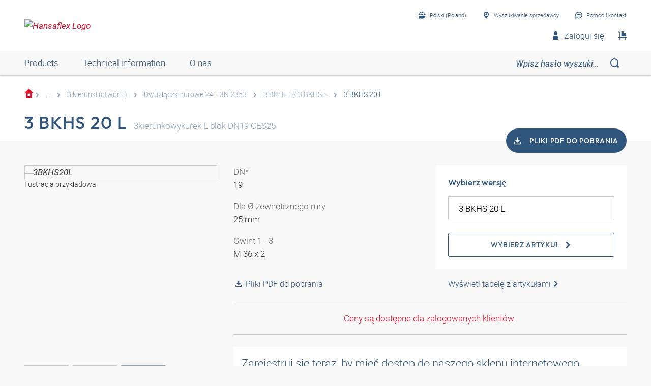

--- FILE ---
content_type: text/html;charset=UTF-8
request_url: https://shop.hansa-flex.pl/pl_PL/zawory-kulowe/zawory-kulowe-%28wysokoci%C5%9Bnieniowe%29/3-kierunki-%28otw%C3%B3r-l%29/dwuz%C5%82%C4%85czki-rurowe-24%C2%B0-din-2353/3-bkhs-20-l/p/3BKHS20L
body_size: 32235
content:
<!DOCTYPE html>
<html lang="pl_PL"
      
>
<head>
	<title>3kierunkowykurek L blok DN19 CES25 | 3 BKHS 20 L</title>

	<meta http-equiv="Content-Type" content="text/html; charset=utf-8"/>
	<meta http-equiv="X-UA-Compatible" content="IE=edge">
	<meta charset="utf-8">
	<meta name="viewport" content="width=device-width, initial-scale=1, user-scalable=no">

	<meta name="keywords">
<meta name="description" content="3 BKHS 20 L &#10003; 3-kierunkowy kurek z czopem kulistym w wykonaniu blokowym &#10003; fast shipping &#10003; large selection &rarr; Order now!">
<meta name="robots" content="index,follow">
<meta property="og:title" content="3kierunkowykurek L blok DN19 CES25 | 3 BKHS 20 L">
    <meta property="og:description" content="3 BKHS 20 L &#10003; 3-kierunkowy kurek z czopem kulistym w wykonaniu blokowym &#10003; fast shipping &#10003; large selection &rarr; Order now!">
    <meta property="og:url" content="https://shop.hansa-flex.pl/pl_PL/zawory-kulowe/zawory-kulowe-%28wysokoci%C5%9Bnieniowe%29/3-kierunki-%28otw%C3%B3r-l%29/dwuz%C5%82%C4%85czki-rurowe-24%C2%B0-din-2353/3-bkhs-20-l/p/3BKHS20L">
    <meta property="og:image" content="https://hf-cdn-prod.azureedge.net/medias/PF-3-BKHL-L-3-BKHS-L-900x900-1761291558425.jpg?context=[base64]">
    <meta property="og:image:secure_url" content="https://hf-cdn-prod.azureedge.net/medias/PF-3-BKHL-L-3-BKHS-L-900x900-1761291558425.jpg?context=[base64]">
    <link rel="canonical" href="https://shop.hansa-flex.pl/pl_PL/zawory-kulowe/zawory-kulowe-%28wysokoci%C5%9Bnieniowe%29/3-kierunki-%28otw%C3%B3r-l%29/dwuz%C5%82%C4%85czki-rurowe-24%C2%B0-din-2353/3-bkhs-20-l/p/3BKHS20L"/>
    <link rel="alternate" hreflang="x-default" href="https://shop.hansa-flex.pl/pl_PL/zawory-kulowe/zawory-kulowe-%28wysokoci%C5%9Bnieniowe%29/3-kierunki-%28otw%C3%B3r-l%29/dwuz%C5%82%C4%85czki-rurowe-24%C2%B0-din-2353/3-bkhs-20-l/p/3BKHS20L"/>
    <link rel="alternate" hreflang="de-DE" href="https://shop.hansa-flex.de/de_DE/kugelh%C3%A4hne/kugelh%C3%A4hne-%28hochdruck%29/3-wege-%28l-bohrung%29/rohrverschraubungen-24%C2%B0-din-2353/3-bkhs-20-l/p/3BKHS20L"/>
    <link rel="alternate" hreflang="en-DE" href="https://shop.hansa-flex.de/en_GB/ball-valves/ball-valves-%28high-pressure%29/3-way-%28l-hole%29/tube-fittings-24%C2%B0-din-2353/3-bkhs-20-l/p/3BKHS20L"/>
    <link rel="alternate" hreflang="pl-PL" href="https://shop.hansa-flex.pl/pl_PL/zawory-kulowe/zawory-kulowe-%28wysokoci%C5%9Bnieniowe%29/3-kierunki-%28otw%C3%B3r-l%29/dwuz%C5%82%C4%85czki-rurowe-24%C2%B0-din-2353/3-bkhs-20-l/p/3BKHS20L"/>
    <link rel="alternate" hreflang="en-PL" href="https://shop.hansa-flex.pl/en_GB/ball-valves/ball-valves-%28high-pressure%29/3-way-%28l-hole%29/tube-fittings-24%C2%B0-din-2353/3-bkhs-20-l/p/3BKHS20L"/>
    <link rel="alternate" hreflang="de-CH" href="https://shop.hansa-flex.ch/de_CH/kugelh%C3%A4hne/kugelh%C3%A4hne-%28hochdruck%29/3-wege-%28l-bohrung%29/rohrverschraubungen-24%C2%B0-din-2353/3-bkhs-20-l/p/3BKHS20L"/>
    <link rel="alternate" hreflang="fr-CH" href="https://shop.hansa-flex.ch/fr_CH/robinets-%C3%A0-boisseau/robinets-%C3%A0-boisseau-sph%C3%A9rique-%28haute-pression%29/3-voies-%28per%C3%A7age-en-l%29/raccords-pour-tubes-24%C2%B0-din-2353/3-bkhs-20-l/p/3BKHS20L"/>
    <link rel="alternate" hreflang="it-CH" href="https://shop.hansa-flex.ch/it_CH/rubinetti-a-sfera/rubinetti-a-sfera-%28alta-pressione%29/3-vie%2C-%28foro-l%29/raccordi-filettati-per-tubi-da-24%C2%B0-din-2353/3-bkhs-20-l/p/3BKHS20L"/>
    <link rel="alternate" hreflang="en-CH" href="https://shop.hansa-flex.ch/en_GB/ball-valves/ball-valves-%28high-pressure%29/3-way-%28l-hole%29/tube-fittings-24%C2%B0-din-2353/3-bkhs-20-l/p/3BKHS20L"/>
    <link rel="alternate" hreflang="en-AU" href="https://shop.hansa-flex.com.au/en_GB/ball-valves/ball-valves-%28high-pressure%29/3-way-%28l-hole%29/tube-fittings-24%C2%B0-din-2353/3-bkhs-20-l/p/3BKHS20L"/>
    <link rel="alternate" hreflang="nl-BE" href="https://shop.hansa-flex.be/nl_NL/kogelkranen/kogelkranen-%28hogedruk%29/3-weg-%28l-gat%29/schroefdraadpijpverbindingen-24%C2%B0-din-2353/3-bkhs-20-l/p/3BKHS20L"/>
    <link rel="alternate" hreflang="fr-BE" href="https://shop.hansa-flex.be/fr_FR/robinets-%C3%A0-boisseau/robinets-%C3%A0-boisseau-sph%C3%A9rique-%28haute-pression%29/3-voies-%28per%C3%A7age-en-l%29/raccords-pour-tubes-24%C2%B0-din-2353/3-bkhs-20-l/p/3BKHS20L"/>
    <link rel="alternate" hreflang="de-BE" href="https://shop.hansa-flex.be/de_DE/kugelh%C3%A4hne/kugelh%C3%A4hne-%28hochdruck%29/3-wege-%28l-bohrung%29/rohrverschraubungen-24%C2%B0-din-2353/3-bkhs-20-l/p/3BKHS20L"/>
    <link rel="alternate" hreflang="en-BE" href="https://shop.hansa-flex.be/en_GB/ball-valves/ball-valves-%28high-pressure%29/3-way-%28l-hole%29/tube-fittings-24%C2%B0-din-2353/3-bkhs-20-l/p/3BKHS20L"/>
    <link rel="alternate" hreflang="sr-BA" href="https://shop.hansa-flex.ba/sr_RS/kugli%C4%8Dni-ventili/kugli%C4%8Dni-ventili-%28visoki-pritisak%29/trokraki-ventil-%28l-otvor%29/navojni-spojevi-za-cevi-24%C2%B0-din-2353/3-bkhs-20-l/p/3BKHS20L"/>
    <link rel="alternate" hreflang="hr-BA" href="https://shop.hansa-flex.ba/hr_BA/kugli%C4%8Dni-ventili/kugli%C4%8Dni-ventili-%28visoki-tlak%29/3-smjerni-%28l-provrt%29/cijevni-vij%C4%8Dani-spojevi-24%C2%B0-din-2353/3-bkhs-20-l/p/3BKHS20L"/>
    <link rel="alternate" hreflang="en-BA" href="https://shop.hansa-flex.ba/en_GB/ball-valves/ball-valves-%28high-pressure%29/3-way-%28l-hole%29/tube-fittings-24%C2%B0-din-2353/3-bkhs-20-l/p/3BKHS20L"/>
    <link rel="alternate" hreflang="pt-BR" href="https://shop.hansa-flex.com.br/pt_BR/v%C3%A1lvulas-esf%C3%A9ricas/v%C3%A1lvulas-de-esfera-%28alta-press%C3%A3o%29/3-vias-%28furo-em-l%29/uni%C3%B5es-roscadas-de-tubos-24%C2%B0-din-2353/3-bkhs-20-l/p/3BKHS20L"/>
    <link rel="alternate" hreflang="en-BR" href="https://shop.hansa-flex.com.br/en_GB/ball-valves/ball-valves-%28high-pressure%29/3-way-%28l-hole%29/tube-fittings-24%C2%B0-din-2353/3-bkhs-20-l/p/3BKHS20L"/>
    <link rel="alternate" hreflang="bg-BG" href="https://shop.hansa-flex.bg/bg_BG/%D1%81%D1%84%D0%B5%D1%80%D0%B8%D1%87%D0%BD%D0%B8-%D0%BA%D1%80%D0%B0%D0%BD%D0%BE%D0%B2%D0%B5/%D1%81%D1%84%D0%B5%D1%80%D0%B8%D1%87%D0%BD%D0%B8-%D0%BA%D1%80%D0%B0%D0%BD%D0%BE%D0%B2%D0%B5-%28%D0%B2%D0%B8%D1%81%D0%BE%D0%BA%D0%BE-%D0%BD%D0%B0%D0%BB%D1%8F%D0%B3%D0%B0%D0%BD%D0%B5%29/3-%D0%BF%D1%8A%D1%82%D0%BD%D0%B8-%28%D1%81%D0%B2%D1%80%D0%B5%D0%B4%D0%BB%D0%BE%D0%B2%D0%B0%D0%BD-%D0%BE%D1%82%D0%B2%D0%BE%D1%80-l%29/%D1%80%D0%B5%D0%B7%D0%B1%D0%BE%D0%B2%D0%B8-%D1%82%D1%80%D1%8A%D0%B1%D0%BD%D0%B8-%D1%81%D1%8A%D0%B5%D0%B4%D0%B8%D0%BD%D0%B5%D0%BD%D0%B8%D1%8F-24%C2%B0-din-2353/3-bkhs-20-l/p/3BKHS20L"/>
    <link rel="alternate" hreflang="en-BG" href="https://shop.hansa-flex.bg/en_GB/ball-valves/ball-valves-%28high-pressure%29/3-way-%28l-hole%29/tube-fittings-24%C2%B0-din-2353/3-bkhs-20-l/p/3BKHS20L"/>
    <link rel="alternate" hreflang="es-CL" href="https://shop.hansa-flex.cl/es_ES/v%C3%A1lvulas-de-bola/v%C3%A1lvulas-de-bola-%28alta-presi%C3%B3n%29/3-v%C3%ADas-%28perforaci%C3%B3n-en-l%29/racores-de-tubo-de-24%C2%B0-din-2353/3-bkhs-20-l/p/3BKHS20L"/>
    <link rel="alternate" hreflang="en-CL" href="https://shop.hansa-flex.cl/en_GB/ball-valves/ball-valves-%28high-pressure%29/3-way-%28l-hole%29/tube-fittings-24%C2%B0-din-2353/3-bkhs-20-l/p/3BKHS20L"/>
    <link rel="alternate" hreflang="zh-CN" href="https://shop.hansa-flex.cn/zh_CN/%E7%90%83%E9%98%80/%E7%90%83%E9%98%80%28%E9%AB%98%E5%8E%8B%29/3%E8%B7%AF%E5%BE%84%28l%E5%AD%94%29/%E7%AE%A1%E8%9E%BA%E6%A0%93%E8%BF%9E%E6%8E%A5-24%C2%B0-din-2353/3-bkhs-20-l/p/3BKHS20L"/>
    <link rel="alternate" hreflang="en-CN" href="https://shop.hansa-flex.cn/en_GB/ball-valves/ball-valves-%28high-pressure%29/3-way-%28l-hole%29/tube-fittings-24%C2%B0-din-2353/3-bkhs-20-l/p/3BKHS20L"/>
    <link rel="alternate" hreflang="et-EE" href="https://shop.hansa-flex.ee/et_EE/kuulkraanid/kuulkraanid-%28k%C3%B5rgr%C3%B5hk%29/3-haruline-%28l-kujuline%29/torukinnitused-24%C2%B0-din-2353/3-bkhs-20-l/p/3BKHS20L"/>
    <link rel="alternate" hreflang="ru-EE" href="https://shop.hansa-flex.ee/ru_RU/%D1%88%D0%B0%D1%80%D0%BE%D0%B2%D1%8B%D0%B5-%D0%BA%D1%80%D0%B0%D0%BD%D1%8B/%D1%88%D0%B0%D1%80%D0%BE%D0%B2%D1%8B%D0%B5-%D0%BA%D1%80%D0%B0%D0%BD%D1%8B-%28%D0%B2%D1%8B%D1%81%D0%BE%D0%BA%D0%BE%D0%B5-%D0%B4%D0%B0%D0%B2%D0%BB%D0%B5%D0%BD%D0%B8%D0%B5%29/3-%D1%85%D0%BE%D0%B4%D0%B0-%28l-%D0%BE%D0%B1%D1%80%D0%B0%D0%B7%D0%BD%D0%BE%D0%B5-%D0%BE%D1%82%D0%B2%D0%B5%D1%80%D1%81%D1%82%D0%B8%D0%B5%29/%D1%80%D0%B5%D0%B7%D1%8C%D0%B1%D0%BE%D0%B2%D1%8B%D0%B5-%D1%82%D1%80%D1%83%D0%B1%D0%BD%D1%8B%D0%B5-%D1%81%D0%BE%D0%B5%D0%B4%D0%B8%D0%BD%D0%B5%D0%BD%D0%B8%D1%8F-24%C2%B0-din-2353/3-bkhs-20-l/p/3BKHS20L"/>
    <link rel="alternate" hreflang="en-EE" href="https://shop.hansa-flex.ee/en_GB/ball-valves/ball-valves-%28high-pressure%29/3-way-%28l-hole%29/tube-fittings-24%C2%B0-din-2353/3-bkhs-20-l/p/3BKHS20L"/>
    <link rel="alternate" hreflang="fr-FR" href="https://shop.hansa-flex.fr/fr_FR/robinets-%C3%A0-boisseau/robinets-%C3%A0-boisseau-sph%C3%A9rique-%28haute-pression%29/3-voies-%28per%C3%A7age-en-l%29/raccords-pour-tubes-24%C2%B0-din-2353/3-bkhs-20-l/p/3BKHS20L"/>
    <link rel="alternate" hreflang="en-FR" href="https://shop.hansa-flex.fr/en_GB/ball-valves/ball-valves-%28high-pressure%29/3-way-%28l-hole%29/tube-fittings-24%C2%B0-din-2353/3-bkhs-20-l/p/3BKHS20L"/>
    <link rel="alternate" hreflang="ru-GE" href="https://shop.hansa-flex.ge/ru_RU/%D1%88%D0%B0%D1%80%D0%BE%D0%B2%D1%8B%D0%B5-%D0%BA%D1%80%D0%B0%D0%BD%D1%8B/%D1%88%D0%B0%D1%80%D0%BE%D0%B2%D1%8B%D0%B5-%D0%BA%D1%80%D0%B0%D0%BD%D1%8B-%28%D0%B2%D1%8B%D1%81%D0%BE%D0%BA%D0%BE%D0%B5-%D0%B4%D0%B0%D0%B2%D0%BB%D0%B5%D0%BD%D0%B8%D0%B5%29/3-%D1%85%D0%BE%D0%B4%D0%B0-%28l-%D0%BE%D0%B1%D1%80%D0%B0%D0%B7%D0%BD%D0%BE%D0%B5-%D0%BE%D1%82%D0%B2%D0%B5%D1%80%D1%81%D1%82%D0%B8%D0%B5%29/%D1%80%D0%B5%D0%B7%D1%8C%D0%B1%D0%BE%D0%B2%D1%8B%D0%B5-%D1%82%D1%80%D1%83%D0%B1%D0%BD%D1%8B%D0%B5-%D1%81%D0%BE%D0%B5%D0%B4%D0%B8%D0%BD%D0%B5%D0%BD%D0%B8%D1%8F-24%C2%B0-din-2353/3-bkhs-20-l/p/3BKHS20L"/>
    <link rel="alternate" hreflang="en-GE" href="https://shop.hansa-flex.ge/en_GB/ball-valves/ball-valves-%28high-pressure%29/3-way-%28l-hole%29/tube-fittings-24%C2%B0-din-2353/3-bkhs-20-l/p/3BKHS20L"/>
    <link rel="alternate" hreflang="ka-GE" href="https://shop.hansa-flex.ge/ka_GE/ball-valves/ball-valves-%28high-pressure%29/3-way-%28l-hole%29/tube-fittings-24%C2%B0-din-2353/3-bkhs-20-l/p/3BKHS20L"/>
    <link rel="alternate" hreflang="en-GB" href="https://shop.hansa-flex.co.uk/en_GB/ball-valves/ball-valves-%28high-pressure%29/3-way-%28l-hole%29/tube-fittings-24%C2%B0-din-2353/3-bkhs-20-l/p/3BKHS20L"/>
    <link rel="alternate" hreflang="en-IN" href="https://shop.hansa-flex.in/en_GB/ball-valves/ball-valves-%28high-pressure%29/3-way-%28l-hole%29/tube-fittings-24%C2%B0-din-2353/3-bkhs-20-l/p/3BKHS20L"/>
    <link rel="alternate" hreflang="en-ID" href="https://shop.hansa-flex.co.id/en_GB/ball-valves/ball-valves-%28high-pressure%29/3-way-%28l-hole%29/tube-fittings-24%C2%B0-din-2353/3-bkhs-20-l/p/3BKHS20L"/>
    <link rel="alternate" hreflang="en-IE" href="https://shop.hansa-flex.ie/en_GB/ball-valves/ball-valves-%28high-pressure%29/3-way-%28l-hole%29/tube-fittings-24%C2%B0-din-2353/3-bkhs-20-l/p/3BKHS20L"/>
    <link rel="alternate" hreflang="it-IT" href="https://shop.hansa-flex.it/it_IT/rubinetti-a-sfera/rubinetti-a-sfera-%28alta-pressione%29/3-vie%2C-%28foro-l%29/raccordi-filettati-per-tubi-da-24%C2%B0-din-2353/3-bkhs-20-l/p/3BKHS20L"/>
    <link rel="alternate" hreflang="en-IT" href="https://shop.hansa-flex.it/en_GB/ball-valves/ball-valves-%28high-pressure%29/3-way-%28l-hole%29/tube-fittings-24%C2%B0-din-2353/3-bkhs-20-l/p/3BKHS20L"/>
    <link rel="alternate" hreflang="de-IT" href="https://shop.hansa-flex.it/de_DE/kugelh%C3%A4hne/kugelh%C3%A4hne-%28hochdruck%29/3-wege-%28l-bohrung%29/rohrverschraubungen-24%C2%B0-din-2353/3-bkhs-20-l/p/3BKHS20L"/>
    <link rel="alternate" hreflang="en-CA" href="https://shop.hansa-flex.ca/en_GB/ball-valves/ball-valves-%28high-pressure%29/3-way-%28l-hole%29/tube-fittings-24%C2%B0-din-2353/3-bkhs-20-l/p/3BKHS20L"/>
    <link rel="alternate" hreflang="fr-CA" href="https://shop.hansa-flex.ca/fr_FR/robinets-%C3%A0-boisseau/robinets-%C3%A0-boisseau-sph%C3%A9rique-%28haute-pression%29/3-voies-%28per%C3%A7age-en-l%29/raccords-pour-tubes-24%C2%B0-din-2353/3-bkhs-20-l/p/3BKHS20L"/>
    <link rel="alternate" hreflang="ru-KZ" href="https://shop.hansa-flex.kz/ru_KZ/%D1%88%D0%B0%D1%80%D0%BE%D0%B2%D1%8B%D0%B5-%D0%BA%D1%80%D0%B0%D0%BD%D1%8B/%D1%88%D0%B0%D1%80%D0%BE%D0%B2%D1%8B%D0%B5-%D0%BA%D1%80%D0%B0%D0%BD%D1%8B-%28%D0%B2%D1%8B%D1%81%D0%BE%D0%BA%D0%BE%D0%B5-%D0%B4%D0%B0%D0%B2%D0%BB%D0%B5%D0%BD%D0%B8%D0%B5%29/3-%D1%85%D0%BE%D0%B4%D0%B0-%28l-%D0%BE%D0%B1%D1%80%D0%B0%D0%B7%D0%BD%D0%BE%D0%B5-%D0%BE%D1%82%D0%B2%D0%B5%D1%80%D1%81%D1%82%D0%B8%D0%B5%29/%D1%80%D0%B5%D0%B7%D1%8C%D0%B1%D0%BE%D0%B2%D1%8B%D0%B5-%D1%82%D1%80%D1%83%D0%B1%D0%BD%D1%8B%D0%B5-%D1%81%D0%BE%D0%B5%D0%B4%D0%B8%D0%BD%D0%B5%D0%BD%D0%B8%D1%8F-24%C2%B0-din-2353/3-bkhs-20-l/p/3BKHS20L"/>
    <link rel="alternate" hreflang="en-KZ" href="https://shop.hansa-flex.kz/en_GB/ball-valves/ball-valves-%28high-pressure%29/3-way-%28l-hole%29/tube-fittings-24%C2%B0-din-2353/3-bkhs-20-l/p/3BKHS20L"/>
    <link rel="alternate" hreflang="hr-HR" href="https://shop.hansa-flex.hr/hr_HR/kugli%C4%8Dni-ventili/kugli%C4%8Dni-ventili-%28visoki-tlak%29/3-smjerni-%28l-provrt%29/cijevni-vij%C4%8Dani-spojevi-24%C2%B0-din-2353/3-bkhs-20-l/p/3BKHS20L"/>
    <link rel="alternate" hreflang="en-HR" href="https://shop.hansa-flex.hr/en_GB/ball-valves/ball-valves-%28high-pressure%29/3-way-%28l-hole%29/tube-fittings-24%C2%B0-din-2353/3-bkhs-20-l/p/3BKHS20L"/>
    <link rel="alternate" hreflang="lv-LV" href="https://shop.hansa-flex.lv/lv_LV/lodveida-venti%C4%BCi/lodveida-venti%C4%BCi-%28augstspiediena%29/3-ce%C4%BCu-%28l-urbums%29/24%C2%B0-cauru%C4%BCu-veidgabali-din-2353/3-bkhs-20-l/p/3BKHS20L"/>
    <link rel="alternate" hreflang="ru-LV" href="https://shop.hansa-flex.lv/ru_RU/%D1%88%D0%B0%D1%80%D0%BE%D0%B2%D1%8B%D0%B5-%D0%BA%D1%80%D0%B0%D0%BD%D1%8B/%D1%88%D0%B0%D1%80%D0%BE%D0%B2%D1%8B%D0%B5-%D0%BA%D1%80%D0%B0%D0%BD%D1%8B-%28%D0%B2%D1%8B%D1%81%D0%BE%D0%BA%D0%BE%D0%B5-%D0%B4%D0%B0%D0%B2%D0%BB%D0%B5%D0%BD%D0%B8%D0%B5%29/3-%D1%85%D0%BE%D0%B4%D0%B0-%28l-%D0%BE%D0%B1%D1%80%D0%B0%D0%B7%D0%BD%D0%BE%D0%B5-%D0%BE%D1%82%D0%B2%D0%B5%D1%80%D1%81%D1%82%D0%B8%D0%B5%29/%D1%80%D0%B5%D0%B7%D1%8C%D0%B1%D0%BE%D0%B2%D1%8B%D0%B5-%D1%82%D1%80%D1%83%D0%B1%D0%BD%D1%8B%D0%B5-%D1%81%D0%BE%D0%B5%D0%B4%D0%B8%D0%BD%D0%B5%D0%BD%D0%B8%D1%8F-24%C2%B0-din-2353/3-bkhs-20-l/p/3BKHS20L"/>
    <link rel="alternate" hreflang="en-LV" href="https://shop.hansa-flex.lv/en_GB/ball-valves/ball-valves-%28high-pressure%29/3-way-%28l-hole%29/tube-fittings-24%C2%B0-din-2353/3-bkhs-20-l/p/3BKHS20L"/>
    <link rel="alternate" hreflang="lt-LT" href="https://shop.hansa-flex.lt/lt_LT/rutuliniai-%C4%8Diaupai/rutulin%C4%97s-sklend%C4%97s/trieigiai-%28l-formos-i%C5%A1gr%C4%85%C5%BEa%29/sriegin%C4%97s-vamzd%C5%BEi%C5%B3-jungtys-24%C2%B0-din-2353/3-bkhs-20-l/p/3BKHS20L"/>
    <link rel="alternate" hreflang="ru-LT" href="https://shop.hansa-flex.lt/ru_RU/%D1%88%D0%B0%D1%80%D0%BE%D0%B2%D1%8B%D0%B5-%D0%BA%D1%80%D0%B0%D0%BD%D1%8B/%D1%88%D0%B0%D1%80%D0%BE%D0%B2%D1%8B%D0%B5-%D0%BA%D1%80%D0%B0%D0%BD%D1%8B-%28%D0%B2%D1%8B%D1%81%D0%BE%D0%BA%D0%BE%D0%B5-%D0%B4%D0%B0%D0%B2%D0%BB%D0%B5%D0%BD%D0%B8%D0%B5%29/3-%D1%85%D0%BE%D0%B4%D0%B0-%28l-%D0%BE%D0%B1%D1%80%D0%B0%D0%B7%D0%BD%D0%BE%D0%B5-%D0%BE%D1%82%D0%B2%D0%B5%D1%80%D1%81%D1%82%D0%B8%D0%B5%29/%D1%80%D0%B5%D0%B7%D1%8C%D0%B1%D0%BE%D0%B2%D1%8B%D0%B5-%D1%82%D1%80%D1%83%D0%B1%D0%BD%D1%8B%D0%B5-%D1%81%D0%BE%D0%B5%D0%B4%D0%B8%D0%BD%D0%B5%D0%BD%D0%B8%D1%8F-24%C2%B0-din-2353/3-bkhs-20-l/p/3BKHS20L"/>
    <link rel="alternate" hreflang="en-LT" href="https://shop.hansa-flex.lt/en_GB/ball-valves/ball-valves-%28high-pressure%29/3-way-%28l-hole%29/tube-fittings-24%C2%B0-din-2353/3-bkhs-20-l/p/3BKHS20L"/>
    <link rel="alternate" hreflang="fr-LU" href="https://shop.hansa-flex.lu/fr_FR/robinets-%C3%A0-boisseau/robinets-%C3%A0-boisseau-sph%C3%A9rique-%28haute-pression%29/3-voies-%28per%C3%A7age-en-l%29/raccords-pour-tubes-24%C2%B0-din-2353/3-bkhs-20-l/p/3BKHS20L"/>
    <link rel="alternate" hreflang="de-LU" href="https://shop.hansa-flex.lu/de_LU/kugelh%C3%A4hne/kugelh%C3%A4hne-%28hochdruck%29/3-wege-%28l-bohrung%29/rohrverschraubungen-24%C2%B0-din-2353/3-bkhs-20-l/p/3BKHS20L"/>
    <link rel="alternate" hreflang="nl-LU" href="https://shop.hansa-flex.lu/nl_NL/kogelkranen/kogelkranen-%28hogedruk%29/3-weg-%28l-gat%29/schroefdraadpijpverbindingen-24%C2%B0-din-2353/3-bkhs-20-l/p/3BKHS20L"/>
    <link rel="alternate" hreflang="en-LU" href="https://shop.hansa-flex.lu/en_GB/ball-valves/ball-valves-%28high-pressure%29/3-way-%28l-hole%29/tube-fittings-24%C2%B0-din-2353/3-bkhs-20-l/p/3BKHS20L"/>
    <link rel="alternate" hreflang="nl-NL" href="https://shop.hansa-flex.nl/nl_NL/kogelkranen/kogelkranen-%28hogedruk%29/3-weg-%28l-gat%29/schroefdraadpijpverbindingen-24%C2%B0-din-2353/3-bkhs-20-l/p/3BKHS20L"/>
    <link rel="alternate" hreflang="en-NL" href="https://shop.hansa-flex.nl/en_GB/ball-valves/ball-valves-%28high-pressure%29/3-way-%28l-hole%29/tube-fittings-24%C2%B0-din-2353/3-bkhs-20-l/p/3BKHS20L"/>
    <link rel="alternate" hreflang="de-NL" href="https://shop.hansa-flex.nl/de_DE/kugelh%C3%A4hne/kugelh%C3%A4hne-%28hochdruck%29/3-wege-%28l-bohrung%29/rohrverschraubungen-24%C2%B0-din-2353/3-bkhs-20-l/p/3BKHS20L"/>
    <link rel="alternate" hreflang="de-AT" href="https://shop.hansa-flex.at/de_AT/kugelh%C3%A4hne/kugelh%C3%A4hne-%28hochdruck%29/3-wege-%28l-bohrung%29/rohrverschraubungen-24%C2%B0-din-2353/3-bkhs-20-l/p/3BKHS20L"/>
    <link rel="alternate" hreflang="en-AT" href="https://shop.hansa-flex.at/en_GB/ball-valves/ball-valves-%28high-pressure%29/3-way-%28l-hole%29/tube-fittings-24%C2%B0-din-2353/3-bkhs-20-l/p/3BKHS20L"/>
    <link rel="alternate" hreflang="pt-PT" href="https://shop.hansa-flex.pt/pt_PT/v%C3%A1lvulas-esf%C3%A9ricas/v%C3%A1lvulas-de-esfera-%28alta-press%C3%A3o%29/3-vias-%28furo-em-l%29/uni%C3%B5es-roscadas-de-tubos-24%C2%B0-din-2353/3-bkhs-20-l/p/3BKHS20L"/>
    <link rel="alternate" hreflang="en-PT" href="https://shop.hansa-flex.pt/en_GB/ball-valves/ball-valves-%28high-pressure%29/3-way-%28l-hole%29/tube-fittings-24%C2%B0-din-2353/3-bkhs-20-l/p/3BKHS20L"/>
    <link rel="alternate" hreflang="ro-RO" href="https://shop.hansa-flex.ro/ro_RO/ventile-cu-bil%C4%83/ventile-cu-bil%C4%83-%28presiune-%C3%AEnalt%C4%83%29/3-c%C4%83i-%28gaur%C4%83-l%29/%C3%AEmbin%C4%83ri-filetate-pentru-%C5%A3evi-24%C2%B0-din-2353/3-bkhs-20-l/p/3BKHS20L"/>
    <link rel="alternate" hreflang="en-RO" href="https://shop.hansa-flex.ro/en_GB/ball-valves/ball-valves-%28high-pressure%29/3-way-%28l-hole%29/tube-fittings-24%C2%B0-din-2353/3-bkhs-20-l/p/3BKHS20L"/>
    <link rel="alternate" hreflang="ru-RU" href="https://shop.hansa-flex.ru/ru_RU/%D1%88%D0%B0%D1%80%D0%BE%D0%B2%D1%8B%D0%B5-%D0%BA%D1%80%D0%B0%D0%BD%D1%8B/%D1%88%D0%B0%D1%80%D0%BE%D0%B2%D1%8B%D0%B5-%D0%BA%D1%80%D0%B0%D0%BD%D1%8B-%28%D0%B2%D1%8B%D1%81%D0%BE%D0%BA%D0%BE%D0%B5-%D0%B4%D0%B0%D0%B2%D0%BB%D0%B5%D0%BD%D0%B8%D0%B5%29/3-%D1%85%D0%BE%D0%B4%D0%B0-%28l-%D0%BE%D0%B1%D1%80%D0%B0%D0%B7%D0%BD%D0%BE%D0%B5-%D0%BE%D1%82%D0%B2%D0%B5%D1%80%D1%81%D1%82%D0%B8%D0%B5%29/%D1%80%D0%B5%D0%B7%D1%8C%D0%B1%D0%BE%D0%B2%D1%8B%D0%B5-%D1%82%D1%80%D1%83%D0%B1%D0%BD%D1%8B%D0%B5-%D1%81%D0%BE%D0%B5%D0%B4%D0%B8%D0%BD%D0%B5%D0%BD%D0%B8%D1%8F-24%C2%B0-din-2353/3-bkhs-20-l/p/3BKHS20L"/>
    <link rel="alternate" hreflang="en-RU" href="https://shop.hansa-flex.ru/en_GB/ball-valves/ball-valves-%28high-pressure%29/3-way-%28l-hole%29/tube-fittings-24%C2%B0-din-2353/3-bkhs-20-l/p/3BKHS20L"/>
    <link rel="alternate" hreflang="en-SG" href="https://shop.hansa-flex.com.sg/en_GB/ball-valves/ball-valves-%28high-pressure%29/3-way-%28l-hole%29/tube-fittings-24%C2%B0-din-2353/3-bkhs-20-l/p/3BKHS20L"/>
    <link rel="alternate" hreflang="sk-SK" href="https://shop.hansa-flex.sk/sk_SK/gu%C4%BEov%C3%A9-koh%C3%BAty/gu%C4%BEov%C3%A9-koh%C3%BAty-%28vysokotlakov%C3%A9%29/3cestn%C3%BD-%28v%C5%95tanie-l%29/fitingov%C3%A9-n%C3%A1krutky-24%C2%B0-din-2353/3-bkhs-20-l/p/3BKHS20L"/>
    <link rel="alternate" hreflang="en-SK" href="https://shop.hansa-flex.sk/en_GB/ball-valves/ball-valves-%28high-pressure%29/3-way-%28l-hole%29/tube-fittings-24%C2%B0-din-2353/3-bkhs-20-l/p/3BKHS20L"/>
    <link rel="alternate" hreflang="sl-SI" href="https://shop.hansa-flex.si/sl_SI/krogli%C4%8Dne-pipe/krogli%C4%8Dne-pipe-%28visokotla%C4%8Dne%29/3-potne-%28l-izvrtina%29/vija%C4%8Dni-cevni-spoji-24%C2%B0-din-2353/3-bkhs-20-l/p/3BKHS20L"/>
    <link rel="alternate" hreflang="en-SI" href="https://shop.hansa-flex.si/en_GB/ball-valves/ball-valves-%28high-pressure%29/3-way-%28l-hole%29/tube-fittings-24%C2%B0-din-2353/3-bkhs-20-l/p/3BKHS20L"/>
    <link rel="alternate" hreflang="es-ES" href="https://shop.hansa-flex.es/es_ES/v%C3%A1lvulas-de-bola/v%C3%A1lvulas-de-bola-%28alta-presi%C3%B3n%29/3-v%C3%ADas-%28perforaci%C3%B3n-en-l%29/racores-de-tubo-de-24%C2%B0-din-2353/3-bkhs-20-l/p/3BKHS20L"/>
    <link rel="alternate" hreflang="en-ES" href="https://shop.hansa-flex.es/en_GB/ball-valves/ball-valves-%28high-pressure%29/3-way-%28l-hole%29/tube-fittings-24%C2%B0-din-2353/3-bkhs-20-l/p/3BKHS20L"/>
    <link rel="alternate" hreflang="en-ZA" href="https://shop.hansa-flex.co.za/en_GB/ball-valves/ball-valves-%28high-pressure%29/3-way-%28l-hole%29/tube-fittings-24%C2%B0-din-2353/3-bkhs-20-l/p/3BKHS20L"/>
    <link rel="alternate" hreflang="th-TH" href="https://shop.hansa-flex.co.th/th_TH/ball-valves/ball-valves-%28high-pressure%29/3-way-%28l-hole%29/tube-fittings-24%C2%B0-din-2353/3-bkhs-20-l/p/3BKHS20L"/>
    <link rel="alternate" hreflang="en-TH" href="https://shop.hansa-flex.co.th/en_GB/ball-valves/ball-valves-%28high-pressure%29/3-way-%28l-hole%29/tube-fittings-24%C2%B0-din-2353/3-bkhs-20-l/p/3BKHS20L"/>
    <link rel="alternate" hreflang="cs-CZ" href="https://shop.hansaflex.cz/cs_CZ/kulov%C3%A9-kohouty/kulov%C3%A9-kohouty-%28vysok%C3%BD-tlak%29/3cestn%C3%BD-%28vrt%C3%A1n%C3%AD-l%29/fitinkov%C3%A1-%C5%A1rouben%C3%AD-24%C2%B0-din-2353/3-bkhs-20-l/p/3BKHS20L"/>
    <link rel="alternate" hreflang="en-CZ" href="https://shop.hansaflex.cz/en_GB/ball-valves/ball-valves-%28high-pressure%29/3-way-%28l-hole%29/tube-fittings-24%C2%B0-din-2353/3-bkhs-20-l/p/3BKHS20L"/>
    <link rel="alternate" hreflang="tr-TR" href="https://shop.hansa-flex.com.tr/tr_TR/vanalar/vana-%28y%C3%BCksek-bas%C4%B1n%C3%A7%29/3-yollu-%28l-y%C3%B6nl%C3%BC%29/boru-ba%C4%9Flant%C4%B1lar%C4%B1-24%C2%B0-d%C4%B1n-2353/3-bkhs-20-l/p/3BKHS20L"/>
    <link rel="alternate" hreflang="en-TR" href="https://shop.hansa-flex.com.tr/en_GB/ball-valves/ball-valves-%28high-pressure%29/3-way-%28l-hole%29/tube-fittings-24%C2%B0-din-2353/3-bkhs-20-l/p/3BKHS20L"/>
    <link rel="alternate" hreflang="uk-UA" href="https://shop.hansa-flex.ua/uk_UA/%D1%88%D0%B0%D1%80%D0%BE%D0%B2%D1%8B%D0%B5-%D0%BA%D1%80%D0%B0%D0%BD%D1%8B/%D1%88%D0%B0%D1%80%D0%BE%D0%B2%D1%8B%D0%B5-%D0%BA%D1%80%D0%B0%D0%BD%D1%8B-%28%D0%B2%D1%8B%D1%81%D0%BE%D0%BA%D0%BE%D0%B5-%D0%B4%D0%B0%D0%B2%D0%BB%D0%B5%D0%BD%D0%B8%D0%B5%29/3-%D1%85%D0%BE%D0%B4%D0%B0-%28l-%D0%BE%D0%B1%D1%80%D0%B0%D0%B7%D0%BD%D0%BE%D0%B5-%D0%BE%D1%82%D0%B2%D0%B5%D1%80%D1%81%D1%82%D0%B8%D0%B5%29/%D1%80%D0%B5%D0%B7%D1%8C%D0%B1%D0%BE%D0%B2%D1%8B%D0%B5-%D1%82%D1%80%D1%83%D0%B1%D0%BD%D1%8B%D0%B5-%D1%81%D0%BE%D0%B5%D0%B4%D0%B8%D0%BD%D0%B5%D0%BD%D0%B8%D1%8F-24%C2%B0-din-2353/3-bkhs-20-l/p/3BKHS20L"/>
    <link rel="alternate" hreflang="en-UA" href="https://shop.hansa-flex.ua/en_GB/ball-valves/ball-valves-%28high-pressure%29/3-way-%28l-hole%29/tube-fittings-24%C2%B0-din-2353/3-bkhs-20-l/p/3BKHS20L"/>
    <link rel="alternate" hreflang="hu-HU" href="https://shop.hansa-flex.hu/hu_HU/goly%C3%B3scsapok/goly%C3%B3scsapok-%28nagynyom%C3%A1s%C3%BA%29/3-utas-%28l-furat%29/24%C2%B0-os-cs%C5%91csavarzatok-din-2353/3-bkhs-20-l/p/3BKHS20L"/>
    <link rel="alternate" hreflang="en-HU" href="https://shop.hansa-flex.hu/en_GB/ball-valves/ball-valves-%28high-pressure%29/3-way-%28l-hole%29/tube-fittings-24%C2%B0-din-2353/3-bkhs-20-l/p/3BKHS20L"/>
    <link rel="alternate" hreflang="en-US" href="https://shop.hansa-flex.us/en_US/ball-valves/ball-valves-%28high-pressure%29/3-way-%28l-hole%29/tube-fittings-24%C2%B0-din-2353/3-bkhs-20-l/p/3BKHS20L"/>
    <link rel="alternate" hreflang="es-US" href="https://shop.hansa-flex.us/es_ES/v%C3%A1lvulas-de-bola/v%C3%A1lvulas-de-bola-%28alta-presi%C3%B3n%29/3-v%C3%ADas-%28perforaci%C3%B3n-en-l%29/racores-de-tubo-de-24%C2%B0-din-2353/3-bkhs-20-l/p/3BKHS20L"/>
    <link rel="alternate" hreflang="en-AE" href="https://shop.hansa-flex.ae/en_GB/ball-valves/ball-valves-%28high-pressure%29/3-way-%28l-hole%29/tube-fittings-24%C2%B0-din-2353/3-bkhs-20-l/p/3BKHS20L"/>
    <link rel="alternate" hreflang="sr-RS" href="https://shop.hansa-flex.rs/sr_RS/kugli%C4%8Dni-ventili/kugli%C4%8Dni-ventili-%28visoki-pritisak%29/trokraki-ventil-%28l-otvor%29/navojni-spojevi-za-cevi-24%C2%B0-din-2353/3-bkhs-20-l/p/3BKHS20L"/>
    <link rel="alternate" hreflang="en-RS" href="https://shop.hansa-flex.rs/en_GB/ball-valves/ball-valves-%28high-pressure%29/3-way-%28l-hole%29/tube-fittings-24%C2%B0-din-2353/3-bkhs-20-l/p/3BKHS20L"/>
    <link async rel="shortcut icon" type="image/x-icon" media="all" href="/_ui/responsive/theme-hf/images/icons/hf/favicon.ico" />

<link async rel="shortcut icon" sizes="16x16" href="/_ui/responsive/theme-hf/images/icons/hf/favicon-16x16.png" />
<link async rel="shortcut icon" sizes="32x32" href="/_ui/responsive/theme-hf/images/icons/hf/favicon-32x32.png" />

<link async rel="shortcut icon" sizes="36x36" href="/_ui/responsive/theme-hf/images/icons/hf/apple-icon-57x57.png" />
<link async rel="shortcut icon" sizes="48x48" href="/_ui/responsive/theme-hf/images/icons/hf/apple-icon-60x60.png" />
<link async rel="shortcut icon" sizes="72x72" href="/_ui/responsive/theme-hf/images/icons/hf/android-icon-72x72.png" />
<link async rel="shortcut icon" sizes="96x96" href="/_ui/responsive/theme-hf/images/icons/hf/android-icon-96x96.png" />
<link async rel="shortcut icon" sizes="144x144" href="/_ui/responsive/theme-hf/images/icons/hf/android-icon-144x144.png" />
<link async rel="shortcut icon" sizes="192x192" href="/_ui/responsive/theme-hf/images/icons/hf/android-icon-192x192.png" />

<link async rel="apple-touch-icon-precomposed" href="/_ui/responsive/theme-hf/images/icons/hf/apple-icon-precomposed.png">
<link async rel="apple-touch-icon" href="/_ui/responsive/theme-hf/images/icons/hf/apple-icon.png">
<link async rel="apple-touch-icon" sizes="57x57" href="/_ui/responsive/theme-hf/images/icons/hf/apple-icon-57x57.png">
<link async rel="apple-touch-icon" sizes="60x60" href="/_ui/responsive/theme-hf/images/icons/hf/apple-icon-60x60.png">
<link async rel="apple-touch-icon" sizes="72x72" href="/_ui/responsive/theme-hf/images/icons/hf/apple-icon-72x72.png">
<link async rel="apple-touch-icon" sizes="76x76" href="/_ui/responsive/theme-hf/images/icons/hf/apple-icon-76x76.png">
<link async rel="apple-touch-icon" sizes="114x114" href="/_ui/responsive/theme-hf/images/icons/hf/apple-icon-114x114.png">
<link async rel="apple-touch-icon" sizes="120x120" href="/_ui/responsive/theme-hf/images/icons/hf/apple-icon-120x120.png">
<link async rel="apple-touch-icon" sizes="144x144" href="/_ui/responsive/theme-hf/images/icons/hf/apple-icon-144x144.png">
<link async rel="apple-touch-icon" sizes="152x152" href="/_ui/responsive/theme-hf/images/icons/hf/apple-icon-152x152.png">
<link async rel="apple-touch-icon" sizes="180x180" href="/_ui/responsive/theme-hf/images/icons/hf/apple-icon-180x180.png">

<meta name="msapplication-square70x70logo" content="/_ui/responsive/theme-hf/images/icons/hf/ms-icon-70x70.png">
<meta name="msapplication-square144x144logo" content="/_ui/responsive/theme-hf/images/icons/hf/ms-icon-144x144.png">
<meta name="msapplication-square150x150logo" content="/_ui/responsive/theme-hf/images/icons/hf/ms-icon-150x150.png">
<meta name="msapplication-square310x310logo" content="/_ui/responsive/theme-hf/images/icons/hf/ms-icon-310x310.png">
<link rel="stylesheet" type="text/css" media="all" href="/_ui/responsive/theme-hf/css/style.min.css"/>
            <!-- Google Tag Manager -->
<script type="text/plain" class="cmplazyload" data-cmp-vendor="s905,s26,s1104">
    function initGtm(){
        
            (function(w,d,s,l,i){w[l]=w[l]||[];w[l].push({'gtm.start':
                    new Date().getTime(),event:'gtm.js'});var f=d.getElementsByTagName(s)[0],
                j=d.createElement(s),dl=l!='dataLayer'?'&l='+l:'';j.async=true;j.src=
                'https://www.googletagmanager.com/gtm.js?id='+i+dl;f.parentNode.insertBefore(j,f);
            })(window,document,'script','dataLayer','GTM-P3PB26K');

            
    }

    initGtm();
</script>
<!-- End Google Tag Manager -->





  











    
        
            <script type="text/javascript" data-cmp-ab="1" src="https://cdn.consentmanager.net/delivery/autoblocking/d6e4e3aed7f7.js" data-cmp-host="b.delivery.consentmanager.net" data-cmp-cdn="cdn.consentmanager.net" data-cmp-codesrc="1"></script>
        
        
        
    
</head>

<body class="page-productDetails pageType-ProductPage template-pages-product-productLayout1Page  smartedit-page-uid-productDetails smartedit-page-uuid-eyJpdGVtSWQiOiJwcm9kdWN0RGV0YWlscyIsImNhdGFsb2dJZCI6ImhhbnNhZmxleENvbnRlbnRDYXRhbG9nIiwiY2F0YWxvZ1ZlcnNpb24iOiJPbmxpbmUifQ== smartedit-catalog-version-uuid-hansaflexContentCatalog/Online  language-pl_PL">
	<!-- Google Tag Manager (noscript) -->
<noscript><iframe src="https://www.googletagmanager.com/ns.html?id=GTM-P3PB26K"
                  height="0" width="0" style="display:none;visibility:hidden"></iframe></noscript>
<!-- End Google Tag Manager (noscript) -->
<main data-currency-iso-code="">
            <div class="c-page">
                <div class="c-header-placeholder  js-header-placeholder  ">
                    </div>

                <div class="c-header  js-header">
                    














<div class="c-header__top">
    <div class="o-wrapper  o-wrapper--responsive">
        <div class="c-header__wrapper">
            <div class="u-hide@s">
                <a class="c-menu-toggle js-menu-toggle" id="mobileBurgerMenu">
                    <i class="c-menu-toggle__icon"></i>
                </a>
            </div>
            
                <div id="logoImage" class="yCmsComponent c-header__logo">
<a href="/pl_PL/"><img title="Hansaflex Logo"
			alt="Hansaflex Logo" src="https://hf-cdn-prod.azureedge.net/medias/logo-hansaflex.svg?context=bWFzdGVyfGltYWdlc3wyMTEwfGltYWdlL3N2Zyt4bWx8YVcxaFoyVnpMMmc0T0M5b01Ea3ZPRGM1TmpFeE9UZzFPVEl6TUM1emRtY3w3N2YzODViMjEzY2ZkYjdjNDg2Zjg5NjY1MTcyYzVjMDAxYmY0ZjcyMzEzNWJhODNiYjhiOTE4MmE2MjI5MWU2"></a>
	</div>
            

            <div class="c-header__content">
                <div class="c-header__item  c-header__item--meta-nav">
                    <div class="c-meta-navigation">
                        <ul class="c-meta-navigation__list">
                            <li class="c-meta-navigation__item">
                                
                                
                                    
                                    <a href="javascript:void(0);"
                                       class="c-meta-navigation__link  js-flyout  js-flyout-ajax  js-flyout-push"
                                       id="lang_button_id"
                                       data-toggle-icon="arrow"
                                       data-flyout-toggle="language-flyout"
                                       data-content-url="/pl_PL/view/HeaderCountryLanguageNavComponentController/languageFlyout"
                                        >
                                        <i class="c-icon c-icon-language  c-meta-navigation__icon"></i>
                                        <span class="c-meta-navigation__label">Polski (Poland)</span>
                                    </a>
                                
                            </li>
                            
                                
                            
                            
                            







    

        
            
            
                <li class="c-meta-navigation__item">
                    <a id="selStoreFrontLink" href="https://www.hansa-flex.de/en/branch-finder" target="_blank" class="c-meta-navigation__link">
    
                        <i class="c-icon  c-icon-pin-glass  c-meta-navigation__icon"></i>
                                        <span class="c-meta-navigation__label">Wyszukiwanie sprzedawcy</span>
                    </a>

                </li>
            
        

    




                            <li class="c-meta-navigation__item">
                                <a id="help_button_id"
                                   class="c-meta-navigation__link  js-flyout  js-flyout-push"
                                   href="javascript:void(0);"
                                   data-flyout-toggle="contactFlyout">
                                    
                                        
                                        
                                            <i class="c-icon  c-icon-contact  c-meta-navigation__icon"></i>
                                            <span class="c-meta-navigation__label">Pomoc i kontakt</span>
                                        
                                    
                                </a>
                            </li>
                        </ul>
                    </div>
                </div>

                
                    <div class="c-header__item">
                        <div class="c-header-middle">
                            
                                
                                
                                    <a href="javascript:void(0);"
                                       id="header-search-button"
                                       class="c-header-middle__item  c-header__search  is-hidden  js-search-toggle">
                                        <i id="header-search-button-icon" class="c-icon  c-icon-search"></i>
                                    </a>
                                
                            

                            
                                <a id="header-login-profile-button"
                                   class="c-header-middle__item  u-hide  u-display-inline-flex@s  js-flyout  js-flyout-push"
                                   href="javascript:void(0);"
                                   data-flyout-toggle="loginFlyout">
                                    <i id="header-profile-button-icon" class="c-icon c-icon-profile"></i>
                                    
                                    
                                    <span id="header-profile-button-text" data-cy="headerProfileButtonText" class="u-margin-left-small">Zaloguj się</span>
                                </a>
                            
                            
                                
                                    <a href="/pl_PL/cart" target="_self"
           class="c-header-middle__item  u-margin-right  u-margin-right-none@s">
            <i class="c-icon c-icon-shopping"></i>
            </a>
    
                                
                            
                        </div>
                    </div>
                
            </div>
        </div>
    </div>
</div>


    
    
        




<div class="c-header__bottom">
    
    <div class="o-wrapper o-wrapper--desktop">
        <div class="c-header__bottom-content">
            <div class="c-nav__wrapper js-mobile-nav-content  ">
                <div class="c-nav  js-underline  js-header-nav  ">
                    <ul class="c-nav__list">

                        
                            <li class="yCmsComponent c-nav__item  u-margin-right-huge@s  js-underline-item">
            <div id="mobile-HansaflexHeaderCategoryNavigation" title="Products"
     rel="noopener noreferrer" class="c-nav__link  u-hide@s  js-offcanvas-toggle"
     data-content-id="header-nav-flyout">
    <span class="c-nav__text">Products</span>
    <span class="c-nav__icon"></span>
</div>

<div id="HansaflexHeaderCategoryNavigation" title="Products"
     rel="noopener noreferrer"
     class="c-nav__link  u-hide u-display-inline-flex@s  js-flyout"
     data-flyout-toggle="header-nav-flyout" data-flyout-scroll="disable">
    Products</div>

<div class="c-nav-level__flyout  c-nav-level__offcanvas  js-flyout-content  js-offcanvas" id="header-nav-flyout">
    <div class="c-nav-level__wrapper  o-wrapper  o-wrapper--responsive  js-nav-level-wrapper">
        <div class="c-nav-level__prev  js-nav-level-prev">
            <span class="c-nav-level__prev-icon"></span>
        </div>
        <div class="u-margin-top  u-hide  u-show@s">
            <div class="c-close  c-close--right  js-flyout-close"></div>
        </div>
        <div class="c-nav-level__content">
            <div class="c-nav-level  js-nav-level" data-level="0" data-mob-level="0">
                <a href="javascript:void(0);"
                   class="c-nav-level__link  c-nav-level__link--pale  u-hide@s  js-nav-level-headline">
                    <span class="c-icon  c-icon-arrow-left  u-margin-right-small  u-hide@s"></span>
                    Produkty</a>
                <div class="c-nav-level__list  js-nav-level-list">
                    





<span class="u-hide  js-context-path"  data-context-path="/pl_PL"></span>

    <div class="c-nav-level__item">

        
        
        <a data-ajax-url="/pl_PL/api/v1/category/subcategories" data-code="webcat_HF_SCH_HY" id="prodCat_webcat_HF_SCH_HY" class="c-nav-level__link  js-nav-level-link"
           data-subcategory-code="webcat_HF_SCH_HY" data-href="/pl_PL/w%C4%99%C5%BCe-hydrauliczne/c/webcat_HF_SCH_HY" data-subcategory-text="Back">
            <span class="c-nav__text">Węże hydrauliczne</span>
            <span class="c-nav__icon"></span>
        </a>
    </div>

    <div class="c-nav-level__item">

        
        
        <a data-ajax-url="/pl_PL/api/v1/category/subcategories" data-code="webcat_HF_SCH_IND" id="prodCat_webcat_HF_SCH_IND" class="c-nav-level__link  js-nav-level-link"
           data-subcategory-code="webcat_HF_SCH_IND" data-href="/pl_PL/w%C4%99%C5%BCe-przemys%C5%82owe/c/webcat_HF_SCH_IND" data-subcategory-text="Back">
            <span class="c-nav__text">Węże przemysłowe</span>
            <span class="c-nav__icon"></span>
        </a>
    </div>

    <div class="c-nav-level__item">

        
        
        <a data-ajax-url="/pl_PL/api/v1/category/subcategories" data-code="webcat_HF_SAR" id="prodCat_webcat_HF_SAR" class="c-nav-level__link  js-nav-level-link"
           data-subcategory-code="webcat_HF_SAR" data-href="/pl_PL/armatury-do-w%C4%99%C5%BCy/c/webcat_HF_SAR" data-subcategory-text="Back">
            <span class="c-nav__text">Armatury do węży</span>
            <span class="c-nav__icon"></span>
        </a>
    </div>

    <div class="c-nav-level__item">

        
        
        <a data-ajax-url="/pl_PL/api/v1/category/subcategories" data-code="webcat_HF_KUP" id="prodCat_webcat_HF_KUP" class="c-nav-level__link  js-nav-level-link"
           data-subcategory-code="webcat_HF_KUP" data-href="/pl_PL/z%C5%82%C4%85cza/c/webcat_HF_KUP" data-subcategory-text="Back">
            <span class="c-nav__text">Złącza</span>
            <span class="c-nav__icon"></span>
        </a>
    </div>

    <div class="c-nav-level__item">

        
        
        <a data-ajax-url="/pl_PL/api/v1/category/subcategories" data-code="webcat_HF_ROV" id="prodCat_webcat_HF_ROV" class="c-nav-level__link  js-nav-level-link"
           data-subcategory-code="webcat_HF_ROV" data-href="/pl_PL/dwuz%C5%82%C4%85czki-rurowe-iso-8434-1/c/webcat_HF_ROV" data-subcategory-text="Back">
            <span class="c-nav__text">Dwuzłączki rurowe ISO 8434-1</span>
            <span class="c-nav__icon"></span>
        </a>
    </div>

    <div class="c-nav-level__item">

        
        
        <a data-ajax-url="/pl_PL/api/v1/category/subcategories" data-code="webcat_HF_ROR" id="prodCat_webcat_HF_ROR" class="c-nav-level__link  js-nav-level-link"
           data-subcategory-code="webcat_HF_ROR" data-href="/pl_PL/rury/c/webcat_HF_ROR" data-subcategory-text="Back">
            <span class="c-nav__text">Rury</span>
            <span class="c-nav__icon"></span>
        </a>
    </div>

    <div class="c-nav-level__item">

        
        
        <a data-ajax-url="/pl_PL/api/v1/category/subcategories" data-code="webcat_HF_ADA" id="prodCat_webcat_HF_ADA" class="c-nav-level__link  js-nav-level-link"
           data-subcategory-code="webcat_HF_ADA" data-href="/pl_PL/adaptery/c/webcat_HF_ADA" data-subcategory-text="Back">
            <span class="c-nav__text">Adaptery</span>
            <span class="c-nav__icon"></span>
        </a>
    </div>

    <div class="c-nav-level__item">

        
        
        <a data-ajax-url="/pl_PL/api/v1/category/subcategories" data-code="webcat_HF_FLA" id="prodCat_webcat_HF_FLA" class="c-nav-level__link  js-nav-level-link"
           data-subcategory-code="webcat_HF_FLA" data-href="/pl_PL/ko%C5%82nierze/c/webcat_HF_FLA" data-subcategory-text="Back">
            <span class="c-nav__text">Kołnierze</span>
            <span class="c-nav__icon"></span>
        </a>
    </div>

    <div class="c-nav-level__item">

        
        
        <a data-ajax-url="/pl_PL/api/v1/category/subcategories" data-code="webcat_HF_KGH" id="prodCat_webcat_HF_KGH" class="c-nav-level__link  js-nav-level-link"
           data-subcategory-code="webcat_HF_KGH" data-href="/pl_PL/zawory-kulowe/c/webcat_HF_KGH" data-subcategory-text="Back">
            <span class="c-nav__text">Zawory kulowe</span>
            <span class="c-nav__icon"></span>
        </a>
    </div>

    <div class="c-nav-level__item">

        
        
        <a data-ajax-url="/pl_PL/api/v1/category/subcategories" data-code="webcat_HF_BEF" id="prodCat_webcat_HF_BEF" class="c-nav-level__link  js-nav-level-link"
           data-subcategory-code="webcat_HF_BEF" data-href="/pl_PL/zamocowania/c/webcat_HF_BEF" data-subcategory-text="Back">
            <span class="c-nav__text">Zamocowania</span>
            <span class="c-nav__icon"></span>
        </a>
    </div>

    <div class="c-nav-level__item">

        
        
        <a data-ajax-url="/pl_PL/api/v1/category/subcategories" data-code="webcat_HF_WTK" id="prodCat_webcat_HF_WTK" class="c-nav-level__link  js-nav-level-link"
           data-subcategory-code="webcat_HF_WTK" data-href="/pl_PL/hydraulika-wodna/c/webcat_HF_WTK" data-subcategory-text="Back">
            <span class="c-nav__text">Hydraulika wodna</span>
            <span class="c-nav__icon"></span>
        </a>
    </div>

    <div class="c-nav-level__item">

        
        
        <a data-ajax-url="/pl_PL/api/v1/category/subcategories" data-code="webcat_HF_DLT" id="prodCat_webcat_HF_DLT" class="c-nav-level__link  js-nav-level-link"
           data-subcategory-code="webcat_HF_DLT" data-href="/pl_PL/urz%C4%85dzenia-i-instalacje-pneumatyczne/c/webcat_HF_DLT" data-subcategory-text="Back">
            <span class="c-nav__text">Urządzenia i instalacje pneumatyczne</span>
            <span class="c-nav__icon"></span>
        </a>
    </div>

    <div class="c-nav-level__item">

        
        
        <a data-ajax-url="/pl_PL/api/v1/category/subcategories" data-code="webcat_HF_HKO" id="prodCat_webcat_HF_HKO" class="c-nav-level__link  js-nav-level-link"
           data-subcategory-code="webcat_HF_HKO" data-href="/pl_PL/podzespo%C5%82y-hydrauliczne/c/webcat_HF_HKO" data-subcategory-text="Back">
            <span class="c-nav__text">Podzespoły hydrauliczne</span>
            <span class="c-nav__icon"></span>
        </a>
    </div>

    <div class="c-nav-level__item">

        
        
        <a data-ajax-url="/pl_PL/api/v1/category/subcategories" data-code="webcat_HF_FIL" id="prodCat_webcat_HF_FIL" class="c-nav-level__link  js-nav-level-link"
           data-subcategory-code="webcat_HF_FIL" data-href="/pl_PL/filtracja/c/webcat_HF_FIL" data-subcategory-text="Back">
            <span class="c-nav__text">Filtracja</span>
            <span class="c-nav__icon"></span>
        </a>
    </div>

    <div class="c-nav-level__item">

        
        
        <a data-ajax-url="/pl_PL/api/v1/category/subcategories" data-code="webcat_HF_MES" id="prodCat_webcat_HF_MES" class="c-nav-level__link  js-nav-level-link"
           data-subcategory-code="webcat_HF_MES" data-href="/pl_PL/urz%C4%85dzenia-i-akcesoria-pomiarowe/c/webcat_HF_MES" data-subcategory-text="Back">
            <span class="c-nav__text">Urządzenia i akcesoria pomiarowe</span>
            <span class="c-nav__icon"></span>
        </a>
    </div>

    <div class="c-nav-level__item">

        
        
        <a data-ajax-url="/pl_PL/api/v1/category/subcategories" data-code="webcat_HF_DIT" id="prodCat_webcat_HF_DIT" class="c-nav-level__link  js-nav-level-link"
           data-subcategory-code="webcat_HF_DIT" data-href="/pl_PL/uszczelnienia/c/webcat_HF_DIT" data-subcategory-text="Back">
            <span class="c-nav__text">Uszczelnienia</span>
            <span class="c-nav__icon"></span>
        </a>
    </div>

    <div class="c-nav-level__item">

        
        
        <a data-ajax-url="/pl_PL/api/v1/category/subcategories" data-code="webcat_HF_ZUW" id="prodCat_webcat_HF_ZUW" class="c-nav-level__link  js-nav-level-link"
           data-subcategory-code="webcat_HF_ZUW" data-href="/pl_PL/akcesoria-i-narz%C4%99dzia/c/webcat_HF_ZUW" data-subcategory-text="Back">
            <span class="c-nav__text">Akcesoria i narzędzia</span>
            <span class="c-nav__icon"></span>
        </a>
    </div>


</div>
            </div>
        </div>
    </div>
</div></li>

        <li class="yCmsComponent c-nav__item  u-margin-right-huge@s  js-underline-item">
                    <a id="mainHeaderMenuLink0" href="https://www.hansa-flex.de/produkte/technische-informationen/" target="_blank" class="c-nav__link">
    Technical information</a>
<span class="c-nav__icon"></span>
                </li>
            <li class="yCmsComponent c-nav__item  u-margin-right-huge@s  js-underline-item">
                    <a id="mainHeaderMenuLink1" href="/pl_PL/aboutus" target="_self" class="c-nav__link">
    O nas</a>
<span class="c-nav__icon"></span>
                </li>
            
                        

                        
                            <li class="c-nav__item  u-hide@s">
                                <a class="c-nav__link  js-offcanvas-toggle"
                                   href="javascript:void(0);"
                                   data-content-id="loginFlyout" id="mobile-menu-loginFlyout">
                                    <i class="c-icon  c-icon-profile  u-margin-right-small"></i>
                                    
                                    
                                    <span>Zaloguj się</span>
                                    <span class="c-nav__icon"></span>
                                </a>
                            </li>
                        
                        <li class="c-nav__item  u-hide@s">
                                
                                <a href="javascript:void(0);"
                                   class="c-nav__link  js-offcanvas-toggle  js-offcanvas-ajax"
                                   data-content-id="language-mobile" data-content-url="/pl_PL/view/HeaderCountryLanguageNavComponentController/languageFlyout/mobile"
                                   id="mobile-menu-languageFlyout">
                                    <i class="c-icon  c-icon-language  u-margin-right-small"></i>
                                    <span>Język</span>
                                    <span class="c-nav__icon"></span>
                                </a>
                        </li>

                        







    

        
            
                <li class="c-nav__item  u-hide@s">
                    <a id="selStoreFrontLink" href="https://www.hansa-flex.de/en/branch-finder" target="_blank" class="c-nav__link">
    
                        <i class="c-icon  c-icon-pin-glass  u-margin-right-small"></i>
                        <span>Wyszukiwanie sprzedawcy</span>
                        <span class="c-nav__icon"></span>
                    </a>

                </li>
            
            
        

    





                        <li class="c-nav__item u-hide@s">
                            <a href="javascript:void(0);" class="c-nav__link js-offcanvas-toggle"
                               data-content-id="contactFlyout" id="mobile-menu-contactFlyout">
                                <i class="c-icon c-icon-contact u-margin-right-small"></i>
                                <span>Pomoc i kontakt</span>
                                <span class="c-nav__icon"></span>
                            </a>
                        </li>
                    </ul>
                    <div class="u-hide u-display-block@s c-nav__underbar js-underline-bar"></div>
                </div>
            </div>
            
                <form id="searchForm" name="search_form_SearchBox" action="/pl_PL/search" method="get"><input type="hidden" name="usePerfectMatch" value="true" class="js-global-search-hidden-input">
    <div class="c-search-bar  js-search-bar">
                <div class="c-search-bar__content">
                    <button type="button" class="c-search-bar__close  js-search-close" aria-labelledby="search-bar-close">
                        <i class="c-icon  c-icon-arrow-left" aria-hidden="true"></i>
                        <span id="search-bar-close" hidden>
                            Back</span>
                    </button>
                    <div class="c-select  c-select--pipe  c-search-bar__select  u-color-secondary  js-input-wrapper">
                        <select class="c-select__native  c-select__native--frameless  c-select__native--pipe  js-global-search-select"
                                id="globalSearchSelect" name="categoryCode">
                            <option value="webcat_HF">All Categories</option>
                            <option value="webcat_HF_SCH_HY">Węże hydrauliczne</option>
                            <option value="webcat_HF_SCH_IND">Węże przemysłowe</option>
                            <option value="webcat_HF_SAR">Armatury do węży</option>
                            <option value="webcat_HF_KUP">Złącza</option>
                            <option value="webcat_HF_ROV">Dwuzłączki rurowe ISO 8434-1</option>
                            <option value="webcat_HF_ROR">Rury</option>
                            <option value="webcat_HF_ADA">Adaptery</option>
                            <option value="webcat_HF_FLA">Kołnierze</option>
                            <option value="webcat_HF_KGH">Zawory kulowe</option>
                            <option value="webcat_HF_BEF">Zamocowania</option>
                            <option value="webcat_HF_WTK">Hydraulika wodna</option>
                            <option value="webcat_HF_DLT">Urządzenia i instalacje pneumatyczne</option>
                            <option value="webcat_HF_HKO">Podzespoły hydrauliczne</option>
                            <option value="webcat_HF_FIL">Filtracja</option>
                            <option value="webcat_HF_MES">Urządzenia i akcesoria pomiarowe</option>
                            <option value="webcat_HF_DIT">Uszczelnienia</option>
                            <option value="webcat_HF_ZUW">Akcesoria i narzędzia</option>
                            </select>
                        <i class="c-icon  c-icon-arrow-down  c-select__icon" aria-hidden="true"></i>
                    </div>
                    <div class="c-search-bar__input-wrapper  js-input-wrapper">
                        <input type="text" placeholder="Wpisz hasło wyszukiwania"
                               class="c-search-bar__input  form-control  ui-autocomplete-input  js-search-focus
                               js-global-search-input  is-slide-search" disabled="disabled"
                               data-ajax-url="/pl_PL/view/AutocompleteComponentController/autocomplete"
                               data-save-search-url="/pl_PL/search/save"
                               data-search-type="GLOBAL_SEARCH"
                               id="search_box_id" name="searchText">
                        <button class="c-search-bar__button  c-search-bar__icon-cross  js-search-input-clear" type="reset" aria-labelledby="search-bar-delete">
                            <i class="c-icon c-icon-close" aria-hidden="true"></i>
                            <span id="search-bar-delete" hidden>
                                Delete search term</span>
                        </button>
                        <button id="search_btn" class="c-search-bar__button  c-search-bar__search  js-global-search-result  js-search-bar-toggle" type="button" aria-labelledby="search-bar-search">
                            <i class="c-icon  c-icon-search" aria-hidden="true"></i>
                            <span id="search-bar-search" hidden>
                                Search</span>
                        </button>
                    </div>
                </div>
            </div>

            <a href="javascript:void(0);"
               class="c-header__search-button  u-hide@s  js-search-toggle" id="Searchbutton">
                <i class="c-icon  c-icon-search"></i>
            </a>
        </form>
            
        </div>
    </div>
</div>

    

</div>

                




    
        

        <div class="c-search__flyout  js-search-flyout">
            <div class="u-hide@s  u-text-center  u-padding-huge  js-search-mobile-first-content">
                <div class="c-search__icon"></div>
                <p class="u-ms2  u-color-secondary  u-font-family-secondary">Czego szukasz?</p>
                <p class="u-text-italic">Wpisz hasło wyszukiwania</p>
            </div>

            <div class="js-search-content" style="display: none"></div>
            <div class="u-hide  js-search-empty-content">
                <div class="o-wrapper  o-wrapper--responsive  u-padding-bottom  u-padding-top-large@xs">
                    <p>Przykro nam!</p>
                    <p class="u-ms1">Nie znaleziono wyników wyszukiwania.</p>
                </div>
            </div>
            <div class="js-search-loading  u-hide">
                <div style="height: 400px;"></div>
            </div>
        </div>
    
    

<div class="c-header__subheader js-header-fixed-subheader">
                    <div class="js-global-notifications">
                        </div>
                    <div class="js-global-notification-wrapper" data-is-newmatic="" style="display: none">
    


















<div class="c-notification  c-notification--global
         js-ajax-message
     "
     
         
         
     
     
         
         
             data-cy="notification"
         
     
     data-notification
>
    <div class="o-wrapper  o-wrapper--responsive">
        <div class="c-notification__body" data-cy="notificationBody">
            <div class="c-notification__content">
                
                    
                    
                    
                    
                    
                        <i class="c-notification__icon  c-icon  js-notification-icon" aria-hidden="true" data-cy="notificationIcon"></i>
                    
                

                <div class="c-notification__message">
                    
                        <p class="c-notification__title    js-ajax-message-title">
                            
                        </p>
                    
                    
                    <div class="c-notification__text    js-ajax-message-text" data-cy="message">
                        
                            
                            
                        
                    </div>
                    
                </div>
            </div>

            
                
                <div class="c-notification__button  js-notification-button">
                    










    
    
        <a class="c-btn  c-btn--full  c-btn--secondary--inverted
                                              js-button" href="#" >
            
            <span class="c-btn__text  c-btn__label  js-button-label">
                
            </span>
        </a>
    




                </div>

            

            
                <button class="c-notification__close  js-message-close" type="button"
                        aria-label="Close notification">
                    <i class="c-icon  c-icon-close" aria-hidden="true"></i>
                </button>
            
        </div>
    </div>
</div></div><div class="js-flyouts">
                        <div id="loginFlyout"
     class="c-flyout  c-flyout--offcanvas  c-flyout--offcanvas-left  js-flyout-content  js-offcanvas">
    <div class="o-wrapper  o-wrapper--responsive">
            <div class="o-layout  o-layout--stretch  u-padding-vertical-large">
                <div class="o-layout__item  u-1/2@s  u-padding-bottom  js-content">
                    







<form id="loginForm" class="u-1/1  js-form-validate  js-ajax-form" action="/pl_PL/j_spring_security_check_rest" method="post">
    <div class="u-padding-right-large@s">
        <h2 class="u-ms2  u-margin-bottom-large">Logowanie</h2>
        <div class="o-layout">
            
            <div class="o-layout__item  u-1/2@s">
                




























<div class="c-input    js-input-wrapper
            
            "
     data-cy="inputField-j_username"
        
            data-rule-required="required"
            data-msg-required="To pole jest obowiązkowe."
        
        
            data-rule-name="email"
            data-pattern="^(?=.{1,64}@)(?!\.)(?!.*\.{2,}.*)[A-Za-z0-9-_\.]+@(?!-)[A-Za-z0-9-\.]+\.[A-Za-z]{2,18}(?<=@.{1,255})$"
        
        
            data-msg-email="Nieprawidłowy login albo hasło. Spróbuj ponownie albo zwróć się do osoby kontaktowej."
        
        
         >
    
    <input type="email" id="j_username" class="c-input__native    js-input  js-validate"
           name="j_username" value=""   data-cy="j_username"
            
            
    />
    <label class="c-input__label  " for="j_username"
            >
        
            
            
                E-mail
            
        
    </label>
    
    
    
</div>

            </div>
            <div class="o-layout__item  u-1/2@s">
                




























<div class="c-input    js-input-wrapper
            
            "
     data-cy="inputField-j_password"
        
            data-rule-required="required"
            data-msg-required="To pole jest obowiązkowe."
        
        
        
        
         >
    
    <input type="password" id="j_password" class="c-input__native    js-input  js-validate"
           name="j_password" value=""   data-cy="j_password"
            
            
    />
    <label class="c-input__label  " for="j_password"
            >
        
            
            
                Hasło
            
        
    </label>
    
    
    
</div>

            </div>
        </div>
        <div class="o-layout  o-layout--reverse">
            <div class="o-layout__item  u-padding-bottom-medium@xs  u-padding-bottom-none@s">
                <a id="password_forgotten_button" class="u-color-secondary  js-content-toggle" href="javascript:void(0);">
                    Nie pamiętasz hasła?
                </a>
                <i class="c-icon c-icon-arrow-right u-ms-1 u-font-weight-bold"></i>
            </div>
        </div>
        <div class="u-padding-top-medium  u-margin-right@s">
            <button id="login_button" form="loginForm" type="submit"
                    class="c-btn  c-btn--primary  u-1/1  u-1/2@s  c-ripple__wrapper  is-inverted  js-ripple-wrapper">
                <span class="c-ripple  js-ripple"></span>
                <span class="c-btn__text  c-btn__label">Zaloguj się</span>
            </button>
        </div>
    </div>
<div>
<input type="hidden" name="CSRFToken" value="46635322-d52a-4966-b93e-f76753836f75" />
</div></form></div>
                <div class="o-layout__item  u-1/2@s  u-padding-bottom  js-content" style="display: none">
                    






<form id="forgotPasswordFormFlyout" class="u-1/1  js-ajax-form  js-form-validate" action="/pl_PL/login/pw/request" method="post">
    <div class="u-padding-right-large@s">
        <h2 class="u-ms2  u-margin-bottom-large">Nie pamiętasz hasła?</h2>
        <p class="u-padding-bottom">Podaj adres e-mail, aby otrzymać link umożliwiający zresetowanie hasła:</p>
        <div class="o-layout">
            <div class="o-layout__item  u-1/2@s">
                
                




























<div class="c-input    js-input-wrapper
            
            "
     data-cy="inputField-email"
        
            data-rule-required="required"
            data-msg-required="To pole jest obowiązkowe."
        
        
            data-rule-name="email"
            data-pattern="^(?=.{1,64}@)(?!\.)(?!.*\.{2,}.*)[A-Za-z0-9-_\.]+@(?!-)[A-Za-z0-9-\.]+\.[A-Za-z]{2,18}(?<=@.{1,255})$"
        
        
            data-msg-email="Adres mailowy jest nieprawidłowy. Sprawdź wprowadzone dane."
        
        
         >
    
    <input type="email" id="email" class="c-input__native  js-recaptcha-input  js-input  js-validate"
           name="email" value=""   data-cy="email"
            
            
    />
    <label class="c-input__label  " for="email"
            >
        
            
            
                E-mail
            
        
    </label>
    
    
    
</div>

            </div>
            <div class="o-layout__item  u-1/2@s  u-margin-bottom">
                <button id="password_forgotten_send_button" type="button" data-id="#forgotPasswordFormFlyout"
                        class="c-btn  c-btn--big  c-btn--primary  u-1/1  c-ripple__wrapper  is-inverted  js-ripple-wrapper  js-recaptcha-ajax-button">
                    <span class="c-ripple  js-ripple"></span>
                    <span class="c-btn__text  c-btn__label">Wyślij</span>
                </button>
                <div class="u-ms-2  u-padding-top-small">
    This site is protected by reCAPTCHA and the Google <a href="https://policies.google.com/terms">Privacy Policy</a> and <a href="https://policies.google.com/terms">Terms of Service</a> apply.</div>
            </div>
        </div>
        <div class="o-layout">
            <div class="o-layout__item  u-1/2">
                <a id="password_forgotten_need_help_button" href="" class="u-color-secondary js-flyout js-flyout-push"
                   data-flyout-toggle="contactFlyout">
                    Potrzebujesz pomocy?
                </a>
                <i class="c-icon c-icon-arrow-right u-ms-1 u-font-weight-bold"></i>
            </div>
            <div class="o-layout__item  u-1/2  u-text-right">
                <a id="password_forgotten_back_to_login_button" href="javascript:void(0);"
                   class="u-color-secondary  js-content-toggle">Powrót do logowania
                </a>
                <i class="c-icon c-icon-arrow-right u-ms-1 u-font-weight-bold"></i>
            </div>
        </div>
    </div>
    <input type="hidden" id="reCaptchaTokenPassword" name="reCaptchaToken" class="js-recaptcha"/>
<div>
<input type="hidden" name="CSRFToken" value="46635322-d52a-4966-b93e-f76753836f75" />
</div></form>
</div>
                <div class="o-layout__item  u-1/2@s  u-padding-top  u-padding-top-none@s  u-padding-left-large@s">
                    










<div class="u-1/1">
    <div class="c-close  c-close--right  u-hide  u-show@s  js-flyout-close"></div>
    <h2 class="u-ms2  u-margin-bottom-large">Jesteś nowym klientem?</h2>
    <p class="u-padding-bottom">Zarejestruj się i zyskaj wiele korzyści:</p>

    




    <div class="u-padding-bottom">
        <i class="c-icon  c-icon-check  u-color-primary  u-padding-right  u-font-weight-bold"></i>Sprawdź dostępność produktu
    </div>


    




    <div class="u-padding-bottom">
        <i class="c-icon  c-icon-check  u-color-primary  u-padding-right  u-font-weight-bold"></i>Szybkie zamówienie dodatkowe i historia zamówień
    </div>


    




    <div class="u-padding-bottom">
        <i class="c-icon  c-icon-check  u-color-primary  u-padding-right  u-font-weight-bold"></i>Produkty polecane dla Ciebie
    </div>


    
        




    <div class="u-padding-bottom">
        <i class="c-icon  c-icon-check  u-color-primary  u-padding-right  u-font-weight-bold"></i>Płatność po otrzymaniu towaru
    </div>


    

    <div class="u-padding-top  u-margin-right@s">
        
        <a id="login_register_button" class="c-btn  c-btn--inverted  u-1/2@s" href="/pl_PL/register">
            <span class="c-btn__text  c-btn__label">Zarejestruj się teraz</span>
        </a>
    </div>
</div>
</div>
            </div>
        </div>
    </div>




    
        <div id="contactFlyout" data-cy="contactFlyout"
             class="c-flyout  c-flyout--offcanvas  c-flyout--offcanvas-left  js-flyout-content  js-offcanvas">
            <div class="o-wrapper  o-wrapper--responsive">
                <div class="u-padding-vertical-large  u-line-height-secondary">
                    <div class="c-flyout--header">
                        <h2 class="u-ms2  u-color-secondary  u-font-family-secondary  u-margin-bottom-large">
                            Pomoc i kontakt
                        </h2>
                        <div class="c-close  c-close--right  u-hide  u-show@s  js-flyout-close  u-pos"></div>
                    </div>
                    <div class="c-global-contact">
                        <div class="c-global-contact__box">
                            
                                <h3 class="u-ms0  c-global-contact__title">Skontaktuj się z firmą HANSA-FLEX</h3>
<p>Masz pytania dotyczące sklepu internetowego lub naszych produktów? <br>Nasz dział obsługi klienta jest do Twojej dyspozycji:</p>

<div class="c-global-contact__forwarding">
    













<div class="c-forwarding  ">
    <div class="c-forwarding__label">
        <i class="c-forwarding__icon  c-icon  c-icon-phone" aria-hidden="true"></i>
        <span class="c-forwarding__text">Telefon</span>
    </div>
    <a id="headerContactPhoneLink" href="tel: +48-601-18-19-18" target="" class="c-forwarding__link">
    
        +48-601-18-19-18
        
    </a>

</div>
</div>

<div class="c-global-contact__opening">Poniedziałek - Piatek 8:00-16:00</div>
    <div></div>

                            
                        </div>
                        <div class="c-global-contact__box">
                            
                                <h3 class="u-ms0  c-global-contact__title">Możesz także skorzystać z naszych FAQ</h3>
        <p>Znajdziesz tam odpowiedzi na najczęściej zadawane pytania.</p>

        <div class="c-global-contact__forwarding">
            













<div class="c-forwarding  ">
    <div class="c-forwarding__label">
        <i class="c-forwarding__icon  c-icon  c-icon-question" aria-hidden="true"></i>
        <span class="c-forwarding__text">Pomaganie ludziom pomóc sobie</span>
    </div>
    <a id="header-faq-link" href="/pl_PL/faq" target="_blank" class="c-forwarding__link">
    
        Przejdź do FAQ
        
            <i class="c-forwarding__link--icon  c-icon  c-icon-arrow-right"></i>
        
    </a>

</div>
</div>
    
                            
                        </div>
                    </div>
                </div>
            </div>
        </div>
    
    

<div class="c-language    js-flyout-content  js-tabs"
                 id="language-flyout"></div>
            <div id="language-mobile" class="c-offcanvas  c-offcanvas--left  u-padding-none  js-offcanvas"></div>
        </div>

                    <div class="u-section-bg-neutral  js-breadcrumb-wrapper">
		<div class="o-wrapper  o-wrapper--responsive">
			<div class="c-breadcrumb  js-breadcrumb">
    <ul class="c-breadcrumb__list  js-breadcrumb-list">
        <li class="c-breadcrumb__item">
            <a href="/pl_PL/" class="c-breadcrumb__home" id="breadcrumbHome"></a>
            <i class="c-breadcrumb__icon"></i>
        </li>
        <li class="c-breadcrumb__item  is-ellipsis  is-hidden">
            <span class="c-breadcrumb__link">...</span>
            <i class="c-breadcrumb__icon"></i>
        </li>
        <li class="c-breadcrumb__item  js-breadcrumb-item">
						<a class="c-breadcrumb__link" href="/pl_PL/zawory-kulowe/c/webcat_HF_KGH" id="breadcrumb_Zawory kulowe" >Zawory kulowe</a>
						<i class="c-breadcrumb__icon"></i>
					</li>
				<li class="c-breadcrumb__item  js-breadcrumb-item">
						<a class="c-breadcrumb__link" href="/pl_PL/zawory-kulowe/zawory-kulowe-%28wysokoci%C5%9Bnieniowe%29/c/webcat_HF_KGH_0610" id="breadcrumb_Zawory kulowe (wysokociśnieniowe)" >Zawory kulowe (wysokociśnieniowe)</a>
						<i class="c-breadcrumb__icon"></i>
					</li>
				<li class="c-breadcrumb__item  js-breadcrumb-item">
						<a class="c-breadcrumb__link" href="/pl_PL/zawory-kulowe/zawory-kulowe-%28wysokoci%C5%9Bnieniowe%29/3-kierunki-%28otw%C3%B3r-l%29/c/webcat_HF_KGH_0610_2550" id="breadcrumb_3 kierunki (otwór L)" >3 kierunki (otwór L)</a>
						<i class="c-breadcrumb__icon"></i>
					</li>
				<li class="c-breadcrumb__item  js-breadcrumb-item">
						<a class="c-breadcrumb__link" href="/pl_PL/zawory-kulowe/zawory-kulowe-%28wysokoci%C5%9Bnieniowe%29/3-kierunki-%28otw%C3%B3r-l%29/dwuz%C5%82%C4%85czki-rurowe-24%C2%B0-din-2353/c/webcat_HF_KGH_0610_2550_6890" id="breadcrumb_Dwuzłączki rurowe 24° DIN 2353" >Dwuzłączki rurowe 24° DIN 2353</a>
						<i class="c-breadcrumb__icon"></i>
					</li>
				<li class="c-breadcrumb__item  js-breadcrumb-item">
						<a class="c-breadcrumb__link" href="/pl_PL/zawory-kulowe/zawory-kulowe-%28wysokoci%C5%9Bnieniowe%29/3-kierunki-%28otw%C3%B3r-l%29/dwuz%C5%82%C4%85czki-rurowe-24%C2%B0-din-2353/3-bkhl-l-3-bkhs-l/p/MAS_3_BKHL_L-3_BKHS_L" id="breadcrumb_3 BKHL L / 3 BKHS L" >3 BKHL L / 3 BKHS L</a>
						<i class="c-breadcrumb__icon"></i>
					</li>
				<li class="c-breadcrumb__item">
						<span class="c-breadcrumb__link">3 BKHS 20 L</span>
						<i class="c-breadcrumb__icon"></i>
					</li>
				</ul>
</div>
</div>
	</div>
<div class="u-section-bg-neutral">
                            <div class="o-wrapper  o-wrapper--responsive">
                                <div class="u-relative">
                                    <div class="u-padding-top-none@s  u-padding-top">
                                        <h1 id="product_3 BKHS 20 L_id"
                                            class="u-ms3  u-display-inline-block  u-margin-bottom-none
                                            u-padding-right-small  u-padding-bottom@s">
                                                3 BKHS 20 L</h1>
                                        <span class="u-color-secondary-light  u-display-none u-display-inline@s" id="3 BKHS 20 L_desc_id">
                                                3kierunkowykurek L blok DN19 CES25</span>
                                        <p class="u-color-secondary-light  u-padding-top-small  u-padding-bottom-small  u-display-none@s" id="3 BKHS 20 L_desc_id">
                                                3kierunkowykurek L blok DN19 CES25</p>
                                    </div>
                                    <div class="c-header__download-button">
                                        






    

    
        
        
            <button class="c-btn  c-btn--secondary  c-btn--radius  c-ripple__wrapper  js-ripple  js-product-data-sheet"
               data="/pl_PL/productdatasheet/3BKHS20L" id="download_btn" download>
                <span class="c-icon  c-icon-download  u-margin-right  c-btn__label"></span>
                <span id="pdf_download_button_id" class="u-font-weight-regular  c-btn__label">Pliki PDF do pobrania</span>
                <span class="c-ripple  js-ripple"></span>
            </button>
        
    
</div>
                                </div>
                            </div>
                        </div>
                    </div>
            <div class="c-offcanvas__layer  js-offcanvas-layer  js-offcanvas-close"></div>
                <div class="c-offcanvas__layer  c-offcanvas__layer--2nd  js-offcanvas-layer-2nd  js-offcanvas-close-2nd"></div>

                <div class="c-page-content  c-page-content--huge  js-page-content  ">
                    <div id="overview" class="o-wrapper  o-wrapper--responsive">
        <div class="u-padding-vertical-huge@s  u-padding-bottom-large">
            <div class="o-layout">
                <div class="o-layout__item  u-1/3@s">
                    <div class="c-slider-gallery  o-layout  u-padding-bottom-none">
    <div class="o-layout__item  u-1/1@s  u-margin-bottom-small  js-slider  js-slider-product-detail-single"
         data-config="gallery-single" data-syncing=".js-slider-product-detail-thumbs">

        <div class="slide">
            <img async id="3BKHS20L_mi" alt="3BKHS20L" data-src="https://hf-cdn-prod.azureedge.net/medias/PF-3-BKHL-L-3-BKHS-L-900x900-1761291558425.jpg?context=[base64]"
             data-srcset="https://hf-cdn-prod.azureedge.net/medias/PF-3-BKHL-L-3-BKHS-L-900x900-1761291558425.jpg?context=[base64] 900w,https://hf-cdn-prod.azureedge.net/medias/PF-3-BKHL-L-3-BKHS-L-600x600-1761291558279.jpg?context=[base64] 600w,https://hf-cdn-prod.azureedge.net/medias/PF-3-BKHL-L-3-BKHS-L-300x300-1761291558162.jpg?context=[base64] 300w,https://hf-cdn-prod.azureedge.net/medias/PF-3-BKHL-L-3-BKHS-L-100x100-1761291558049.jpg?context=[base64] 100w" data-sizes="(max-width: 1024px) 50vw, 33vw" class="c-slider-gallery__img  u-1/1  js-lazyload"
             style=""/>
    <p class="u-ms-1  u-margin-bottom-none  u-text-left">Ilustracja przykładowa</p>
        </div>
        <img async id="3BKHS20L_pd" alt="3BKHS20L" data-src="https://hf-cdn-prod.azureedge.net/medias/MZ-3-BKHL-L-3-BKHS-L-900x900-1761288917408.jpg?context=[base64]"
             data-srcset="https://hf-cdn-prod.azureedge.net/medias/MZ-3-BKHL-L-3-BKHS-L-900x900-1761288917408.jpg?context=[base64] 900w,https://hf-cdn-prod.azureedge.net/medias/MZ-3-BKHL-L-3-BKHS-L-600x600-1761288916728.jpg?context=[base64] 600w,https://hf-cdn-prod.azureedge.net/medias/MZ-3-BKHL-L-3-BKHS-L-300x300-1761288916075.jpg?context=[base64] 300w,https://hf-cdn-prod.azureedge.net/medias/MZ-3-BKHL-L-3-BKHS-L-100x100-1761288915405.jpg?context=[base64] 100w" data-sizes="(max-width: 1024px) 50vw, 33vw" class="c-slider-gallery__img  js-lazyload"/>
    <a id="3BKHS20L_image_3d" href="https://hansa-flex.partcommunity.com?info=hansa_flex%2Fhydraulics%2Fball_valves%2F1_ball_valves_high_pressure%2F1_2_3way_l%2F1_2_2_pipe_din2353%2F3_bkhl_l_asmtab.prj&varset=%7BDES%3D3%20BKHS%2020%20L%7D" title="Wyświetl model 3D" class="c-slider-gallery__thumbs-icon-wrapper  js-slider-thumb-link  u-cursor-default" target="_blank">
        <div class="c-slider-gallery__thumbs-icon">
            <span class="c-slider-gallery__thumbs-icon__icon c-icon-cube"></span>
            <div class="c-slider-gallery__thumbs-icon__text">Model 3D</div>
        </div>
    </a>
</div>
    <div class="c-slider-gallery__thumbs  o-layout__item  js-slider  js-slider-product-detail-thumbs"
         data-config="gallery-thumbs" data-syncing=".js-slider-product-detail-single">

        <img async id="3BKHS20L_mi" alt="3BKHS20L" data-src="https://hf-cdn-prod.azureedge.net/medias/PF-3-BKHL-L-3-BKHS-L-900x900-1761291558425.jpg?context=[base64]"
             data-srcset="https://hf-cdn-prod.azureedge.net/medias/PF-3-BKHL-L-3-BKHS-L-900x900-1761291558425.jpg?context=[base64] 900w,https://hf-cdn-prod.azureedge.net/medias/PF-3-BKHL-L-3-BKHS-L-600x600-1761291558279.jpg?context=[base64] 600w,https://hf-cdn-prod.azureedge.net/medias/PF-3-BKHL-L-3-BKHS-L-300x300-1761291558162.jpg?context=[base64] 300w,https://hf-cdn-prod.azureedge.net/medias/PF-3-BKHL-L-3-BKHS-L-100x100-1761291558049.jpg?context=[base64] 100w" data-sizes="(max-width: 1024px) 50vw, 33vw" class="c-slider-gallery__img  js-lazyload"
             style=""/>
    <a id="main_drawing_icon">
                <img async id="3BKHS20L_md" alt="3BKHS20L" data-src="https://hf-cdn-prod.azureedge.net/medias/MZ-3-BKHL-L-3-BKHS-L-900x900-1761288917408.jpg?context=[base64]"
             data-srcset="https://hf-cdn-prod.azureedge.net/medias/MZ-3-BKHL-L-3-BKHS-L-900x900-1761288917408.jpg?context=[base64] 900w,https://hf-cdn-prod.azureedge.net/medias/MZ-3-BKHL-L-3-BKHS-L-600x600-1761288916728.jpg?context=[base64] 600w,https://hf-cdn-prod.azureedge.net/medias/MZ-3-BKHL-L-3-BKHS-L-300x300-1761288916075.jpg?context=[base64] 300w,https://hf-cdn-prod.azureedge.net/medias/MZ-3-BKHL-L-3-BKHS-L-100x100-1761288915405.jpg?context=[base64] 100w" data-sizes="10vw" class="  js-lazyload"/>
    </a>
        <a id="3BKHS20L_thumb_3d" href="https://hansa-flex.partcommunity.com?info=hansa_flex%2Fhydraulics%2Fball_valves%2F1_ball_valves_high_pressure%2F1_2_3way_l%2F1_2_2_pipe_din2353%2F3_bkhl_l_asmtab.prj&varset=%7BDES%3D3%20BKHS%2020%20L%7D" title="Wyświetl model 3D" class="c-slider-gallery__thumbs-icon-wrapper  js-slider-thumb-link  " target="_blank">
        <div class="c-slider-gallery__thumbs-icon">
            <span class="c-slider-gallery__thumbs-icon__icon c-icon-cube"></span>
            <div class="c-slider-gallery__thumbs-icon__text">Model 3D</div>
        </div>
    </a>
</div>
</div>
</div>
                <div class="o-layout__item  u-2/3@s  u-padding-left-large@m">
                    <div class="o-layout">
                        <div class="o-layout__item  u-1/2@s  u-margin-bottom  u-margin-bottom-medium@s">
                            <div class="u-padding-right-large@l  u-margin-bottom-large@s">
    <div class="u-margin-bottom">
            <div id="top_headline_DN*" class="u-color-base-light">DN*</div>
            <div class="u-padding-none">19&nbsp;</div>
            </div>
    <div class="u-margin-bottom">
            <div id="top_headline_Dla Ø zewnętrznego rury" class="u-color-base-light">Dla Ø zewnętrznego rury</div>
            <div class="u-padding-none">25&nbsp;mm</div>
            </div>
    <div class="u-margin-bottom">
            <div id="top_headline_Gwint 1 - 3" class="u-color-base-light">Gwint 1 - 3</div>
            <div class="u-padding-none">M 36 x 2&nbsp;</div>
            </div>
    </div>







    

    
        
            <a href="javascript:void(0);" class="c-link  c-link--secondary  js-product-data-sheet"
               data="/pl_PL/productdatasheet/3BKHS20L" id="download_btn" download>
                <span class="c-icon  c-icon-download  c-link__icon  u-margin-right-small"></span>
                <span id="pdf_download_link_id">Pliki PDF do pobrania</span>
            </a>
        
        
    
</div>
                        <div class="o-layout__item  u-1/2@s  u-margin-bottom  u-margin-bottom-medium@s">
                            









    




    <div class="c-variant-selection">
        <h3 class="c-variant-selection__headline">Wybierz wersję</h3>
        
            <div  class="c-input  js-offcanvas-toggle" data-content-id="variantsSelection">
                <input type="text"  class="c-input__native  u-cursor-pointer" readonly="readonly" value="3 BKHS 20 L"/>
            </div>
        

        <button id="variant"
                class="c-btn  c-btn--inverted  c-btn--full  c-ripple__wrapper  js-ripple-wrapper  js-offcanvas-toggle"
                data-content-id="variantsSelection">
            <span class="c-ripple  js-ripple"></span>
            <span class="u-margin-right-small  c-btn__label">Wybierz artykuł</span>
            <i class="c-icon  c-icon-arrow-right  c-btn__label"></i>
        </button>
    </div>


<a id="btn_Wyświetl tabelę z artykułami" href="javascript:void(0)" class="c-link  c-link--secondary  u-padding-left-medium@s  js-table-scroll-down">
    <span>Wyświetl tabelę z artykułami</span>
    <span class="c-icon  c-icon-arrow-right  c-link__icon"></span>
</a>


<div class="c-offcanvas  c-offcanvas--left  js-offcanvas" id="variantsSelection">
    <div class="c-offcanvas__header  js-offcanvas-header">
        <div class="u-flex-container-center">
            <h3 class="c-offcanvas__headline  u-margin-bottom-none">Artykuł</h3>
        </div>
        <button type="button" class="c-close  js-offcanvas-close"></button>
    </div>

    <div class="c-offcanvas__body  js-offcanvas-body">
        
            
            <a id="variant_3BKHL04L" href="/pl_PL/zawory-kulowe/zawory-kulowe-%28wysokoci%C5%9Bnieniowe%29/3-kierunki-%28otw%C3%B3r-l%29/dwuz%C5%82%C4%85czki-rurowe-24%C2%B0-din-2353/3-bkhl-04-l/p/3BKHL04L"
               class="c-brick  c-brick--full  c-brick--check  ">3 BKHL 04 L
                <i class="c-brick__icon  c-brick__icon--hover  c-icon-check"></i>
            </a>
        
            
            <a id="variant_3BKHL06L" href="/pl_PL/zawory-kulowe/zawory-kulowe-%28wysokoci%C5%9Bnieniowe%29/3-kierunki-%28otw%C3%B3r-l%29/dwuz%C5%82%C4%85czki-rurowe-24%C2%B0-din-2353/3-bkhl-06-l/p/3BKHL06L"
               class="c-brick  c-brick--full  c-brick--check  ">3 BKHL 06 L
                <i class="c-brick__icon  c-brick__icon--hover  c-icon-check"></i>
            </a>
        
            
            <a id="variant_3BKHL08L" href="/pl_PL/zawory-kulowe/zawory-kulowe-%28wysokoci%C5%9Bnieniowe%29/3-kierunki-%28otw%C3%B3r-l%29/dwuz%C5%82%C4%85czki-rurowe-24%C2%B0-din-2353/3-bkhl-08-l/p/3BKHL08L"
               class="c-brick  c-brick--full  c-brick--check  ">3 BKHL 08 L
                <i class="c-brick__icon  c-brick__icon--hover  c-icon-check"></i>
            </a>
        
            
            <a id="variant_3BKHL10L" href="/pl_PL/zawory-kulowe/zawory-kulowe-%28wysokoci%C5%9Bnieniowe%29/3-kierunki-%28otw%C3%B3r-l%29/dwuz%C5%82%C4%85czki-rurowe-24%C2%B0-din-2353/3-bkhl-10-l/p/3BKHL10L"
               class="c-brick  c-brick--full  c-brick--check  ">3 BKHL 10 L
                <i class="c-brick__icon  c-brick__icon--hover  c-icon-check"></i>
            </a>
        
            
            <a id="variant_3BKHL13L" href="/pl_PL/zawory-kulowe/zawory-kulowe-%28wysokoci%C5%9Bnieniowe%29/3-kierunki-%28otw%C3%B3r-l%29/dwuz%C5%82%C4%85czki-rurowe-24%C2%B0-din-2353/3-bkhl-13-l/p/3BKHL13L"
               class="c-brick  c-brick--full  c-brick--check  ">3 BKHL 13 L
                <i class="c-brick__icon  c-brick__icon--hover  c-icon-check"></i>
            </a>
        
            
            <a id="variant_3BKHL16L" href="/pl_PL/zawory-kulowe/zawory-kulowe-%28wysokoci%C5%9Bnieniowe%29/3-kierunki-%28otw%C3%B3r-l%29/dwuz%C5%82%C4%85czki-rurowe-24%C2%B0-din-2353/3-bkhl-16-l/p/3BKHL16L"
               class="c-brick  c-brick--full  c-brick--check  ">3 BKHL 16 L
                <i class="c-brick__icon  c-brick__icon--hover  c-icon-check"></i>
            </a>
        
            
            <a id="variant_3BKHL20L" href="/pl_PL/zawory-kulowe/zawory-kulowe-%28wysokoci%C5%9Bnieniowe%29/3-kierunki-%28otw%C3%B3r-l%29/dwuz%C5%82%C4%85czki-rurowe-24%C2%B0-din-2353/3-bkhl-20-l/p/3BKHL20L"
               class="c-brick  c-brick--full  c-brick--check  ">3 BKHL 20 L
                <i class="c-brick__icon  c-brick__icon--hover  c-icon-check"></i>
            </a>
        
            
            <a id="variant_3BKHL25L" href="/pl_PL/zawory-kulowe/zawory-kulowe-%28wysokoci%C5%9Bnieniowe%29/3-kierunki-%28otw%C3%B3r-l%29/dwuz%C5%82%C4%85czki-rurowe-24%C2%B0-din-2353/3-bkhl-25-l/p/3BKHL25L"
               class="c-brick  c-brick--full  c-brick--check  ">3 BKHL 25 L
                <i class="c-brick__icon  c-brick__icon--hover  c-icon-check"></i>
            </a>
        
            
            <a id="variant_3BKHL32L" href="/pl_PL/zawory-kulowe/zawory-kulowe-%28wysokoci%C5%9Bnieniowe%29/3-kierunki-%28otw%C3%B3r-l%29/dwuz%C5%82%C4%85czki-rurowe-24%C2%B0-din-2353/3-bkhl-32-l/p/3BKHL32L"
               class="c-brick  c-brick--full  c-brick--check  ">3 BKHL 32 L
                <i class="c-brick__icon  c-brick__icon--hover  c-icon-check"></i>
            </a>
        
            
            <a id="variant_3BKHL40L" href="/pl_PL/zawory-kulowe/zawory-kulowe-%28wysokoci%C5%9Bnieniowe%29/3-kierunki-%28otw%C3%B3r-l%29/dwuz%C5%82%C4%85czki-rurowe-24%C2%B0-din-2353/3-bkhl-40-l/p/3BKHL40L"
               class="c-brick  c-brick--full  c-brick--check  ">3 BKHL 40 L
                <i class="c-brick__icon  c-brick__icon--hover  c-icon-check"></i>
            </a>
        
            
            <a id="variant_3BKHS04L" href="/pl_PL/zawory-kulowe/zawory-kulowe-%28wysokoci%C5%9Bnieniowe%29/3-kierunki-%28otw%C3%B3r-l%29/dwuz%C5%82%C4%85czki-rurowe-24%C2%B0-din-2353/3-bkhs-04-l/p/3BKHS04L"
               class="c-brick  c-brick--full  c-brick--check  ">3 BKHS 04 L
                <i class="c-brick__icon  c-brick__icon--hover  c-icon-check"></i>
            </a>
        
            
            <a id="variant_3BKHS06L" href="/pl_PL/zawory-kulowe/zawory-kulowe-%28wysokoci%C5%9Bnieniowe%29/3-kierunki-%28otw%C3%B3r-l%29/dwuz%C5%82%C4%85czki-rurowe-24%C2%B0-din-2353/3-bkhs-06-l/p/3BKHS06L"
               class="c-brick  c-brick--full  c-brick--check  ">3 BKHS 06 L
                <i class="c-brick__icon  c-brick__icon--hover  c-icon-check"></i>
            </a>
        
            
            <a id="variant_3BKHS08L" href="/pl_PL/zawory-kulowe/zawory-kulowe-%28wysokoci%C5%9Bnieniowe%29/3-kierunki-%28otw%C3%B3r-l%29/dwuz%C5%82%C4%85czki-rurowe-24%C2%B0-din-2353/3-bkhs-08-l/p/3BKHS08L"
               class="c-brick  c-brick--full  c-brick--check  ">3 BKHS 08 L
                <i class="c-brick__icon  c-brick__icon--hover  c-icon-check"></i>
            </a>
        
            
            <a id="variant_3BKHS10L" href="/pl_PL/zawory-kulowe/zawory-kulowe-%28wysokoci%C5%9Bnieniowe%29/3-kierunki-%28otw%C3%B3r-l%29/dwuz%C5%82%C4%85czki-rurowe-24%C2%B0-din-2353/3-bkhs-10-l/p/3BKHS10L"
               class="c-brick  c-brick--full  c-brick--check  ">3 BKHS 10 L
                <i class="c-brick__icon  c-brick__icon--hover  c-icon-check"></i>
            </a>
        
            
            <a id="variant_3BKHS13L" href="/pl_PL/zawory-kulowe/zawory-kulowe-%28wysokoci%C5%9Bnieniowe%29/3-kierunki-%28otw%C3%B3r-l%29/dwuz%C5%82%C4%85czki-rurowe-24%C2%B0-din-2353/3-bkhs-13-l/p/3BKHS13L"
               class="c-brick  c-brick--full  c-brick--check  ">3 BKHS 13 L
                <i class="c-brick__icon  c-brick__icon--hover  c-icon-check"></i>
            </a>
        
            
            <a id="variant_3BKHS16L" href="/pl_PL/zawory-kulowe/zawory-kulowe-%28wysokoci%C5%9Bnieniowe%29/3-kierunki-%28otw%C3%B3r-l%29/dwuz%C5%82%C4%85czki-rurowe-24%C2%B0-din-2353/3-bkhs-16-l/p/3BKHS16L"
               class="c-brick  c-brick--full  c-brick--check  ">3 BKHS 16 L
                <i class="c-brick__icon  c-brick__icon--hover  c-icon-check"></i>
            </a>
        
            
            <a id="variant_3BKHS20L" href="/pl_PL/zawory-kulowe/zawory-kulowe-%28wysokoci%C5%9Bnieniowe%29/3-kierunki-%28otw%C3%B3r-l%29/dwuz%C5%82%C4%85czki-rurowe-24%C2%B0-din-2353/3-bkhs-20-l/p/3BKHS20L"
               class="c-brick  c-brick--full  c-brick--check  is-active">3 BKHS 20 L
                <i class="c-brick__icon  c-brick__icon--hover  c-icon-check"></i>
            </a>
        
            
            <a id="variant_3BKHS25L" href="/pl_PL/zawory-kulowe/zawory-kulowe-%28wysokoci%C5%9Bnieniowe%29/3-kierunki-%28otw%C3%B3r-l%29/dwuz%C5%82%C4%85czki-rurowe-24%C2%B0-din-2353/3-bkhs-25-l/p/3BKHS25L"
               class="c-brick  c-brick--full  c-brick--check  ">3 BKHS 25 L
                <i class="c-brick__icon  c-brick__icon--hover  c-icon-check"></i>
            </a>
        
            
            <a id="variant_3BKHS32L" href="/pl_PL/zawory-kulowe/zawory-kulowe-%28wysokoci%C5%9Bnieniowe%29/3-kierunki-%28otw%C3%B3r-l%29/dwuz%C5%82%C4%85czki-rurowe-24%C2%B0-din-2353/3-bkhs-32-l/p/3BKHS32L"
               class="c-brick  c-brick--full  c-brick--check  ">3 BKHS 32 L
                <i class="c-brick__icon  c-brick__icon--hover  c-icon-check"></i>
            </a>
        
    </div>
    <div class="c-offcanvas__footer js-offcanvas-footer"></div>
</div>
</div>

                    </div>
                    <div class="c-price-detail  js-track-product-detail"
     data-baseproductname="3 BKHL L / 3 BKHS L"
     data-baseproductid="MAS_3_BKHL_L/3_BKHS_L"
     data-price=""
     data-categories="Ball valves/Ball valves (high pressure)/3-way (L hole)/Tube fittings 24° DIN 2353"
     data-variant="3BKHS20L"
     data-currencyiso="">
    <div class="u-padding-vertical  u-text-center">
                <a href="javascript:void(0);"
                   class="u-color-primary  u-ms0  js-open-login  u-hide  u-show@s"
                   id="text_price_after_login">
                    Ceny są dostępne dla zalogowanych klientów.</a>
                <a href="javascript:void(0);"
                   class="u-color-primary  u-ms0  js-offcanvas-toggle  js-open-mobile-menu  u-hide@s"
                   data-content-id="loginFlyout"
                   id="text_price_after_login_mobile">
                    Ceny są dostępne dla zalogowanych klientów.</a>
            </div>
        </div>

<form id="addToCartForm-3BKHS20L" class="add_to_cart_form" action="/pl_PL/cart/add" method="post"><input type="hidden" maxlength="3" size="1" name="qty"
           class="js-hidden-qty-input" value="1">
    <input type="hidden" name="productCodePost" class="js-product-code-input" value="3BKHS20L"/>

    <div>
<input type="hidden" name="CSRFToken" value="46635322-d52a-4966-b93e-f76753836f75" />
</div></form><div class="u-bg-neutral  u-padding  u-paddsing-large@s">
        <span class="u-ms1  u-margin-bottom-small  u-color-secondary">Zarejestruj się teraz, by mieć dostęp do naszego sklepu internetowego.</span>
        <p class="u-color-secondary">Zarejestruj się teraz i uzyskaj dostęp do naszej pełnej oferty produktów i wielu usług dodatkowych.</p>
        <div class="u-flex-wrap">
            <a href="javascript:void(0);"
               class="u-margin-right-large  u-margin-bottom-small  js-open-login  u-hide  u-show@s">
                <span class="c-icon  c-icon-pencil"></span>
                    Logowanie/ rejestracja</a>
            <a href="javascript:void(0);"
               class="u-margin-right-large  u-margin-bottom-small  js-offcanvas-toggle  js-open-mobile-menu  u-hide@s"
               data-content-id="loginFlyout">
                <span class="c-icon  c-icon-pencil"></span>
                    Logowanie/ rejestracja</a>
            <a href="tel:+49-421-48907-766">
                <span class="c-icon  c-icon-phone"></span>
                    Nasz dział obsługi klienta:&nbsp;+48-601-18-19-18</a>
        </div>
    </div>
</div>
            </div>
        </div>
    </div>
    <div class="u-section-bg-neutral  u-padding-vertical-large  u-padding-vertical-huge@s">
        <div class="o-wrapper  o-wrapper--responsive">
            <span class="u-margin-bottom  u-ms0  u-color-secondary-light">Szczegóły produktu</span>
            <h2 class="u-ms2">3 BKHS 20 L</h2>

            <div class="c-key-value  js-attributes">
                <div id="produkteigenschaft_DN*_" class="c-key-value__wrapper  c-key-value__wrapper--pale">
                            <div class="o-layout">
                                <div class="o-layout__item  u-1/3@s">
                                    <span class="c-key-value__key">DN*</span>
                                </div>
                                <div class="o-layout__item  u-2/3@s">
                                    <span class="c-key-value__text  u-display-block">
                                            19</span>
                                    </div>
                            </div>
                        </div>

                    <div id="produkteigenschaft_Dla Ø zewnętrznego rury_" class="c-key-value__wrapper  c-key-value__wrapper--pale">
                            <div class="o-layout">
                                <div class="o-layout__item  u-1/3@s">
                                    <span class="c-key-value__key">Dla Ø zewnętrznego rury</span>
                                </div>
                                <div class="o-layout__item  u-2/3@s">
                                    <span class="c-key-value__text  u-display-block">
                                            25&nbsp;mm</span>
                                    </div>
                            </div>
                        </div>

                    <div id="produkteigenschaft_Gwint 1 - 3_" class="c-key-value__wrapper  c-key-value__wrapper--pale">
                            <div class="o-layout">
                                <div class="o-layout__item  u-1/3@s">
                                    <span class="c-key-value__key">Gwint 1 - 3</span>
                                </div>
                                <div class="o-layout__item  u-2/3@s">
                                    <span class="c-key-value__text  u-display-block">
                                            M 36 x 2</span>
                                    </div>
                            </div>
                        </div>

                    <div id="produkteigenschaft_Ciśnienie robocze_" class="c-key-value__wrapper  c-key-value__wrapper--pale">
                            <div class="o-layout">
                                <div class="o-layout__item  u-1/3@s">
                                    <span class="c-key-value__key">Ciśnienie robocze</span>
                                </div>
                                <div class="o-layout__item  u-2/3@s">
                                    <span class="c-key-value__text  u-display-block">
                                            PN 400</span>
                                    </div>
                            </div>
                        </div>

                    <div class='c-key-value__hide  js-attributes-hide'><div id="produkteigenschaft_Osłona_" class="c-key-value__wrapper  c-key-value__wrapper--pale">
                            <div class="o-layout">
                                <div class="o-layout__item  u-1/3@s">
                                    <span class="c-key-value__key">Osłona</span>
                                </div>
                                <div class="o-layout__item  u-2/3@s">
                                    <span class="c-key-value__text  u-display-block">
                                            dodatni (zamknięty)</span>
                                    </div>
                            </div>
                        </div>

                    <div id="produkteigenschaft_Typoszereg_" class="c-key-value__wrapper  c-key-value__wrapper--pale">
                            <div class="o-layout">
                                <div class="o-layout__item  u-1/3@s">
                                    <span class="c-key-value__key">Typoszereg</span>
                                </div>
                                <div class="o-layout__item  u-2/3@s">
                                    <span class="c-key-value__text  u-display-block">
                                            S</span>
                                    </div>
                            </div>
                        </div>

                    <div id="produkteigenschaft_SW_" class="c-key-value__wrapper  c-key-value__wrapper--pale">
                            <div class="o-layout">
                                <div class="o-layout__item  u-1/3@s">
                                    <span class="c-key-value__key">SW</span>
                                </div>
                                <div class="o-layout__item  u-2/3@s">
                                    <span class="c-key-value__text  u-display-block">
                                            17&nbsp;mm</span>
                                    </div>
                            </div>
                        </div>

                    <div id="produkteigenschaft_LW_" class="c-key-value__wrapper  c-key-value__wrapper--pale">
                            <div class="o-layout">
                                <div class="o-layout__item  u-1/3@s">
                                    <span class="c-key-value__key">LW</span>
                                </div>
                                <div class="o-layout__item  u-2/3@s">
                                    <span class="c-key-value__text  u-display-block">
                                            18&nbsp;mm</span>
                                    </div>
                            </div>
                        </div>

                    <div id="produkteigenschaft_SF*_" class="c-key-value__wrapper  c-key-value__wrapper--pale">
                            <div class="o-layout">
                                <div class="o-layout__item  u-1/3@s">
                                    <span class="c-key-value__key">SF*</span>
                                </div>
                                <div class="o-layout__item  u-2/3@s">
                                    <span class="c-key-value__text  u-display-block">
                                            1,5</span>
                                    </div>
                            </div>
                        </div>

                    </div><div class="c-key-value__toggle  js-toggle-attributes">
                        <span class="c-key-value__icon  is-closed  js-attributes-icon"></span>
                        Wszystkie właściwości</div>
                </div>
            </div>
    </div>
<div id="attributes" class="o-wrapper  o-wrapper--responsive  u-padding-vertical-large  u-padding-vertical-huge@s">
        <h2 class="u-ms2">Właściwości</h2>
        <div class="c-key-value  js-attributes">
            <div class="c-key-value__wrapper">
                    <div class="o-layout">
                        <div class="o-layout__item  u-1/3@s">
                            <span class="c-key-value__key" id="headline_Droga przełączania">Droga przełączania</span>
                        </div>
                        <div class="o-layout__item  u-2/3@s">
                                <div class="c-key-value__text">
                                    <ul class="u-margin-none">
                                        <li class="c-key-value__item">0° / 90°&nbsp;</li>
                                        </ul>
                                </div>
                        </div>
                    </div>
                </div>
                <div class="c-key-value__wrapper">
                    <div class="o-layout">
                        <div class="o-layout__item  u-1/3@s">
                            <span class="c-key-value__key" id="headline_Materiał">Materiał</span>
                        </div>
                        <div class="o-layout__item  u-2/3@s">
                                <div class="c-key-value__text">
                                    <ul class="u-margin-none">
                                        <li class="c-key-value__item">obudowa, kula i wałek rozdzielczy ze stali&nbsp;</li>
                                        <li class="c-key-value__item">uszczelka kulowa z POM&nbsp;</li>
                                        <li class="c-key-value__item">o-ring z NBR (kauczuk nitrylowy)&nbsp;</li>
                                        </ul>
                                </div>
                        </div>
                    </div>
                </div>
                <div class="c-key-value__wrapper">
                    <div class="o-layout">
                        <div class="o-layout__item  u-1/3@s">
                            <span class="c-key-value__key" id="headline_Otwór">Otwór</span>
                        </div>
                        <div class="o-layout__item  u-2/3@s">
                                <div class="c-key-value__text">
                                    <ul class="u-margin-none">
                                        <li class="c-key-value__item">Kształt L&nbsp;</li>
                                        </ul>
                                </div>
                        </div>
                    </div>
                </div>
                <div class="c-key-value__wrapper">
                    <div class="o-layout">
                        <div class="o-layout__item  u-1/3@s">
                            <span class="c-key-value__key" id="headline_Powierzchnia">Powierzchnia</span>
                        </div>
                        <div class="o-layout__item  u-2/3@s">
                                <div class="c-key-value__text">
                                    <ul class="u-margin-none">
                                        <li class="c-key-value__item">oksydowany&nbsp;</li>
                                        </ul>
                                </div>
                        </div>
                    </div>
                </div>
                <div class='c-key-value__hide  js-attributes-hide'><div class="c-key-value__wrapper">
                    <div class="o-layout">
                        <div class="o-layout__item  u-1/3@s">
                            <span class="c-key-value__key" id="headline_Przyłącze 1 - 3">Przyłącze 1 - 3</span>
                        </div>
                        <div class="o-layout__item  u-2/3@s">
                                <div class="c-key-value__text">
                                    <ul class="u-margin-none">
                                        <li class="c-key-value__item">metryczny gwint zewnętrzny cylindryczny&nbsp;</li>
                                        </ul>
                                </div>
                        </div>
                    </div>
                </div>
                <div class="c-key-value__wrapper">
                    <div class="o-layout">
                        <div class="o-layout__item  u-1/3@s">
                            <span class="c-key-value__key" id="headline_Rodzaj uszczelnienia 1 - 3">Rodzaj uszczelnienia 1 - 3</span>
                        </div>
                        <div class="o-layout__item  u-2/3@s">
                                <div class="c-key-value__text">
                                    <ul class="u-margin-none">
                                        <li class="c-key-value__item">Stożek wewnętrzny 24°&nbsp;</li>
                                        </ul>
                                </div>
                        </div>
                    </div>
                </div>
                <div class="c-key-value__wrapper">
                    <div class="o-layout">
                        <div class="o-layout__item  u-1/3@s">
                            <span class="c-key-value__key" id="headline_Temp. max.">Temp. max.</span>
                        </div>
                        <div class="o-layout__item  u-2/3@s">
                                <div class="c-key-value__text">
                                    <ul class="u-margin-none">
                                        <li class="c-key-value__item">80&nbsp;°C</li>
                                        </ul>
                                </div>
                        </div>
                    </div>
                </div>
                <div class="c-key-value__wrapper">
                    <div class="o-layout">
                        <div class="o-layout__item  u-1/3@s">
                            <span class="c-key-value__key" id="headline_Temp. min.">Temp. min.</span>
                        </div>
                        <div class="o-layout__item  u-2/3@s">
                                <div class="c-key-value__text">
                                    <ul class="u-margin-none">
                                        <li class="c-key-value__item">-20&nbsp;°C</li>
                                        </ul>
                                </div>
                        </div>
                    </div>
                </div>
                <div class="c-key-value__wrapper">
                    <div class="o-layout">
                        <div class="o-layout__item  u-1/3@s">
                            <span class="c-key-value__key" id="headline_Numer taryfy celnej">Numer taryfy celnej</span>
                        </div>
                        <div class="o-layout__item  u-2/3@s">
                                <div class="c-key-value__text">
                                    <ul class="u-margin-none">
                                        <li class="c-key-value__item">84818081&nbsp;</li>
                                        </ul>
                                </div>
                        </div>
                    </div>
                </div>
                </div><div class="c-key-value__toggle  js-toggle-attributes">
                    <span class="c-key-value__icon  is-closed  js-attributes-icon"></span>
                    Wszystkie właściwości</div>
            </div>
        </div>
<div class="u-section-bg-neutral" id="infoText">
        <div class="o-wrapper  o-wrapper--responsive  u-padding-vertical-large  u-padding-vertical-huge@s">
            <h2 class="u-ms2">Opis produktu</h2>
            <div class="c-tabs  js-tabs  js-underline  is-transformable">
                <div class="c-tabs__wrapper  c-tabs__wrapper--transform">
                    







<div class="c-tabs__item  c-tabs__item--transform">
    <div class="c-tabs__headline  c-tabs__headline--transform  js-tabs-item  js-underline-item  is-active">
        Informacje
    </div>
</div>

<section class="c-tabs__content  c-tabs__content--transform  js-tabs-content    is-open"
         id="info-tab-0">
    Przestrzegać instrukcji obsługi kurków z czopem kulistym.</br>Uwzględnić podane dopuszczalne ciśnienia elementów połączeniowych.</br>Inne opcje temperaturowe na zapytanie
</section>
<div class="c-tabs__underline  js-underline-bar"></div>
</div>
            </div>
        </div>
    </div>
<div class="js-table-headline">
        <div class="o-wrapper  o-wrapper--responsive  u-padding-top-large  u-padding-top-huge@s">
            











<div class="u-flex-container-row">
    <div>
        <h2 class="u-ms2  u-display-inline-block  u-padding-right-small">Warianty produktu</h2>
        <span class="u-color-secondary-light  js-headline-item-count">
            







<span class="js-count">19</span>

    
    
        Wyniki
    


        </span>
    </div>
    <div class="c-table-search__wrapper">
        
        <div class="c-table-search  js-table-search-wrapper">
            <div class="c-table-search__btn  js-toggle-table-search" id="tableSearchButton">
                <span class="c-table-search__text  js-table-search-text">Szukaj</span>
                <i class="c-icon  c-icon-search"></i>
            </div>
            <div class="c-table-search__content  js-table-search">
                <div class="c-table-search__item">
                    <div class="c-select  c-select--frameless  js-input-wrapper">
                        <select id="tableSearchSelect"
                                class="c-select__native  c-select__native--frameless  js-table-search-attributes  js-variant-table-search-attributes">
                            
                                
                                    <option id="attr_fixedCode" data-code="fixedCode"
                                            data-value="fixedCode" selected>Oznaczenie</option>
                                
                                    <option id="attr_ATTR_139775" data-code="ATTR_139775"
                                            data-value="ATTR_139775" >DN*</option>
                                
                                    <option id="attr_ATTR_139982" data-code="ATTR_139982"
                                            data-value="ATTR_139982" >Dla Ø zewnętrznego rury (mm)</option>
                                
                                    <option id="attr_ATTR_Gewinde1bis3_EXT" data-code="ATTR_Gewinde1bis3_EXT"
                                            data-value="ATTR_Gewinde1bis3_EXT" >Gwint 1 - 3</option>
                                
                                    <option id="attr_ATTR_BetriebsdruckTEXT_EXT" data-code="ATTR_BetriebsdruckTEXT_EXT"
                                            data-value="ATTR_BetriebsdruckTEXT_EXT" >Ciśnienie robocze</option>
                                
                                    <option id="attr_ATTR_UeberdeckungText_EXT" data-code="ATTR_UeberdeckungText_EXT"
                                            data-value="ATTR_UeberdeckungText_EXT" >Osłona</option>
                                
                                    <option id="attr_ATTR_139643" data-code="ATTR_139643"
                                            data-value="ATTR_139643" >Typoszereg</option>
                                
                                    <option id="attr_ATTR_140818" data-code="ATTR_140818"
                                            data-value="ATTR_140818" >SW (mm)</option>
                                
                                    <option id="attr_ATTR_140296" data-code="ATTR_140296"
                                            data-value="ATTR_140296" >LW (mm)</option>
                                
                                    <option id="attr_ATTR_140771" data-code="ATTR_140771"
                                            data-value="ATTR_140771" >SF*</option>
                                
                            
                        </select>
                        <i class="c-icon  c-icon-arrow-down   c-select__icon"></i>
                    </div>
                </div>

                <input type="text" id="tableSearchInput"
                       class="c-table-search__input  js-table-search-input  js-variant-table-search-input"
                       data-ajax-url="/pl_PL/varianttable"
                       placeholder="Wyszukaj..."
                       name="text"/>
                <span class="c-table-search__close-btn  js-table-search-close-btn"></span>
            </div>
        </div>
    </div>
</div><div class="c-main-drawing">
                        <span class="c-main-drawing__head  js-accordion-trigger">
                            Wyświetl rysunek wymiarowy<span class="c-main-drawing__icon"></span>
                        </span>
                    <div class="c-main-drawing__content  js-accordion-content" style="display: none">
                        <div class="c-main-drawing__img-wrapper">
                                <img class="c-main-drawing__img  js-lazyload"
                                     data-src="https://hf-cdn-prod.azureedge.net/medias/MZ-3-BKHL-L-3-BKHS-L-900x900-1761288917408.jpg?context=[base64]"
                                     data-srcset="https://hf-cdn-prod.azureedge.net/medias/MZ-3-BKHL-L-3-BKHS-L-900x900-1761288917408.jpg?context=[base64] 900w,https://hf-cdn-prod.azureedge.net/medias/MZ-3-BKHL-L-3-BKHS-L-600x600-1761288916728.jpg?context=[base64] 600w,https://hf-cdn-prod.azureedge.net/medias/MZ-3-BKHL-L-3-BKHS-L-300x300-1761288916075.jpg?context=[base64] 300w,https://hf-cdn-prod.azureedge.net/medias/MZ-3-BKHL-L-3-BKHS-L-100x100-1761288915405.jpg?context=[base64] 100w" data-sizes="(max-width: 1024px) 50vw, 33vw"
                                     alt="title">
                            </div>
                        </div>
                </div>
            </div>
    </div>
    























<div class="u-relative  js-table-wrapper  js-variant-table-wrapper"
     data-ajax-url="/pl_PL/varianttable"
     data-ajax-product-code="MAS_3_BKHL_L/3_BKHS_L"
     data-ajax-sort="displaySequence-asc"
     data-show-all-products="false">
    <span class="js-total-items" style="display: none">
        







<span class="js-count">19</span>

    
    
        Wyniki
    


    </span>
    <div class="c-table  js-table">
        <div class="c-table__header-placeholder  js-table-header-placeholder"></div>
        <div class="c-table__header  js-table-header">
            <div class="o-wrapper  o-wrapper--responsive">
                <div class="c-table__row  c-table__row--header">
                    
                        
                    
                    <div class="c-table__cell  c-table__cell--border  u-display-flex">
                        <div class="c-table__item  u-padding-right-none  js-tooltip-info"
                             title="Oznaczenie">
                            <span> Oznaczenie </span>
                            <span class="c-table__sort-icon  js-sort"
                                  data-ajax-sort="displaySequence-desc"></span>
                        </div>
                    </div>

                    
                    
                    
                    

                    
                        
                        
                        

                        <div class="c-table__cell  c-table__cell--border  u-display-flex@s  u-relative  js-table-cell">
                            
                            <div class="c-table__item  c-table__item--header  js-tooltip-info" title="średnica znamionowa">
                                <div class="c-table-switch__offcanvas  js-offcanvas-toggle  js-switch-button"
                                     id="ATTR_139775"
                                     data-content-id="variantTableSwitch"
                                     data-ajax-switch-name="ATTR_139775"
                                     data-switch-content-item="js-variant-switch-content-item">
                                    <div class="u-shorten  u-shorten--medium">DN*</div>
                                    <i class="c-icon  c-icon-more-options"></i>
                                </div>
                                <span id="table_sort_ATTR_139775" class="c-table__sort-icon  js-sort"
                                      data-ajax-sort="ATTR_139775-desc"></span>
                            </div>
                        </div>
                    
                        
                        
                        

                        <div class="c-table__cell  c-table__cell--border  u-display-flex@s  u-relative  js-table-cell">
                            
                            <div class="c-table__item  c-table__item--header  js-tooltip-info" title="Dla Ø zewnętrznego rury (mm)">
                                <div class="c-table-switch__offcanvas  js-offcanvas-toggle  js-switch-button"
                                     id="ATTR_139982"
                                     data-content-id="variantTableSwitch"
                                     data-ajax-switch-name="ATTR_139982"
                                     data-switch-content-item="js-variant-switch-content-item">
                                    <div class="u-shorten  u-shorten--medium">Dla Ø zewnętrznego rury (mm)</div>
                                    <i class="c-icon  c-icon-more-options"></i>
                                </div>
                                <span id="table_sort_ATTR_139982" class="c-table__sort-icon  js-sort"
                                      data-ajax-sort="ATTR_139982-desc"></span>
                            </div>
                        </div>
                    
                        
                        
                        

                        <div class="c-table__cell  c-table__cell--border  u-display-flex@m  u-relative  js-table-cell">
                            
                            <div class="c-table__item  c-table__item--header  js-tooltip-info" title="Gwint 1 - 3">
                                <div class="c-table-switch__offcanvas  js-offcanvas-toggle  js-switch-button"
                                     id="ATTR_Gewinde1bis3_EXT"
                                     data-content-id="variantTableSwitch"
                                     data-ajax-switch-name="ATTR_Gewinde1bis3_EXT"
                                     data-switch-content-item="js-variant-switch-content-item">
                                    <div class="u-shorten  u-shorten--medium">Gwint 1 - 3</div>
                                    <i class="c-icon  c-icon-more-options"></i>
                                </div>
                                <span id="table_sort_ATTR_Gewinde1bis3_EXT" class="c-table__sort-icon  js-sort"
                                      data-ajax-sort="ATTR_Gewinde1bis3_EXT-desc"></span>
                            </div>
                        </div>
                    
                        
                        
                        

                        <div class="c-table__cell  c-table__cell--border  u-display-flex@l  u-relative  js-table-cell">
                            
                            <div class="c-table__item  c-table__item--header  js-tooltip-info" title="Ciśnienie robocze">
                                <div class="c-table-switch__offcanvas  js-offcanvas-toggle  js-switch-button"
                                     id="ATTR_BetriebsdruckTEXT_EXT"
                                     data-content-id="variantTableSwitch"
                                     data-ajax-switch-name="ATTR_BetriebsdruckTEXT_EXT"
                                     data-switch-content-item="js-variant-switch-content-item">
                                    <div class="u-shorten  u-shorten--medium">Ciśnienie robocze</div>
                                    <i class="c-icon  c-icon-more-options"></i>
                                </div>
                                <span id="table_sort_ATTR_BetriebsdruckTEXT_EXT" class="c-table__sort-icon  js-sort"
                                      data-ajax-sort="ATTR_BetriebsdruckTEXT_EXT-desc"></span>
                            </div>
                        </div>
                    
                    <div class="c-table__cell  c-table__cell--border  u-display-flex">
                        
                            
                            
                                <div class="c-table__item  js-tooltip-info">
                                    <span></span>
                                </div>
                            
                        
                    </div>
                </div>
            </div>
        </div>

        
            
        
        <div class="" data-async-price-url="/pl_PL/productPrices"
             data-async-availability-url="/pl_PL/productAvailability"
             data-show-price="false"
             data-online-product-availability-ids="3BKHL04L,3BKHL06L,3BKHL08L,3BKHL10L,3BKHL13L,3BKHL16L,3BKHL20L,3BKHL25L,3BKHL32L,3BKHL40L,3BKHS20L"
             data-display-price-product-ids="3BKHL04L,3BKHL06L,3BKHL08L,3BKHL10L,3BKHL13L,3BKHL16L,3BKHL20L,3BKHL25L,3BKHL32L,3BKHL40L,3BKHS20L"
             data-product-id="3BKHL04L,3BKHL06L,3BKHL08L,3BKHL10L,3BKHL13L,3BKHL16L,3BKHL20L,3BKHL25L,3BKHL32L,3BKHL40L,3BKHS20L"
             data-cnc-product-availability-id="3BKHS20L"
             data-product-unit="PCE,PCE,PCE,PCE,PCE,PCE,PCE,PCE,PCE,PCE,PCE">
        </div>
        <div class="js-row-wrapper">
            <div class="o-wrapper o-wrapper--responsive">
                



















    
    
    
    
    
    
    

    <div class="c-table__row  js-accordion-trigger  js-track-impression  js-track-cart"
         data-display-price="true"
         data-baseproductid="MAS_3_BKHL_L/3_BKHS_L"
         data-baseproductname="3 BKHL L / 3 BKHS L"
         data-categories="Ball valves/Ball valves (high pressure)/3-way (L hole)/Tube fittings 24° DIN 2353"
         data-price=""
         data-variant="3BKHL04L"
         data-position="0"
         data-currencyiso=""
         data-list="Variant table">
        <div class="c-table__cell  u-display-flex">
            <div class="c-table__item">
                <div class="c-table__description">
                    <a href="/pl_PL/zawory-kulowe/zawory-kulowe-%28wysokoci%C5%9Bnieniowe%29/3-kierunki-%28otw%C3%B3r-l%29/dwuz%C5%82%C4%85czki-rurowe-24%C2%B0-din-2353/3-bkhl-04-l/p/3BKHL04L" class="u-color-secondary  u-font-family-secondary  js-pds-link">
                        
                            
                            
                                <span>3 BKHL 04 L</span>
                            
                        
                    </a>
                </div>
                    
                
                    
                    
                        
                    
                
            </div>
        </div>
        
            <div class="c-table__cell  u-display-flex@s">
                <div class="c-table__item  ">
                    
                        <div class="c-table__item__value">
                            








4&nbsp;
                        </div>
                    
                </div>
            </div>
        

        
            <div class="c-table__cell  u-display-flex@s">
                <div class="c-table__item  ">
                    
                        <div class="c-table__item__value">
                            








6&nbsp;mm
                        </div>
                    
                </div>
            </div>
        

        
            <div class="c-table__cell  u-display-flex@m">
                <div class="c-table__item  ">
                    
                        <div class="c-table__item__value">
                            








M 12 x 1.5&nbsp;
                        </div>
                    
                </div>
            </div>
        

        
            <div class="c-table__cell  u-display-flex@l">
                <div class="c-table__item  ">
                    
                        <div class="c-table__item__value">
                            








PN 500&nbsp;
                        </div>
                    
                </div>
            </div>
        

        <div class="c-table__cell  u-display-flex">
            <div class="c-table__item">
                
                    
                    
                
                
                    
                    
                        <a href="javascript:void(0);" class="u-color-primary  u-ms-1  js-open-login  u-hide  u-show@s">
                            Zaloguj się, by móc wyświetlić ceny
                        </a>
                        <a href="javascript:void(0);" class="u-color-primary  u-ms-1  js-offcanvas-toggle  js-open-mobile-menu  u-hide@s" data-content-id="loginFlyout">
                            Zaloguj się, by móc wyświetlić ceny
                        </a>
                    
                    
                
                <a href="javascript:void(0);" id="table_accordion_3BKHL04L">
                    <i class="c-table__icon  c-accordion__icon"></i>
                </a>
            </div>
        </div>
    </div>
    <div class="js-accordion-content" style="display: none;">
        






<div class="o-layout  o-layout--large  u-padding-vertical-large  u-margin-right">
    <div class="o-layout__item  u-1/3@s">
         













<div class="c-slider-gallery  u-padding-left@s  u-padding-vertical-none">
    <div class="u-margin-bottom@s  js-slider-hidden  js-slider-3BKHL04L-single" data-config="gallery-single"
         data-syncing=".js-slider-3BKHL04L-thumbs">
        










        








    <img alt="3 BKHL 04 L productDrawingImage" data-sizes="(max-width: 1024px) 50vw, 33vw" class="c-slider-gallery__img js-lazyload" data-srcset="https://hf-cdn-prod.azureedge.net/medias/MZ-3-BKHL-L-3-BKHS-L-900x900-1761288917408.jpg?context=[base64] 900w,https://hf-cdn-prod.azureedge.net/medias/MZ-3-BKHL-L-3-BKHS-L-600x600-1761288916728.jpg?context=[base64] 600w,https://hf-cdn-prod.azureedge.net/medias/MZ-3-BKHL-L-3-BKHS-L-300x300-1761288916075.jpg?context=[base64] 300w,https://hf-cdn-prod.azureedge.net/medias/MZ-3-BKHL-L-3-BKHS-L-100x100-1761288915405.jpg?context=[base64] 100w" data-src="https://hf-cdn-prod.azureedge.net/medias/MZ-3-BKHL-L-3-BKHS-L-900x900-1761288917408.jpg?context=[base64]"/>


        
            
            
                <div class="slide">
                








    <img alt="3 BKHL 04 L masterImage" data-sizes="(max-width: 1024px) 50vw, 33vw" class="c-slider-gallery__img  u-1/1  js-lazyload" data-srcset="https://hf-cdn-prod.azureedge.net/medias/PF-3-BKHL-L-3-BKHS-L-900x900-1761291558425.jpg?context=[base64] 900w,https://hf-cdn-prod.azureedge.net/medias/PF-3-BKHL-L-3-BKHS-L-600x600-1761291558279.jpg?context=[base64] 600w,https://hf-cdn-prod.azureedge.net/medias/PF-3-BKHL-L-3-BKHS-L-300x300-1761291558162.jpg?context=[base64] 300w,https://hf-cdn-prod.azureedge.net/medias/PF-3-BKHL-L-3-BKHS-L-100x100-1761291558049.jpg?context=[base64] 100w" data-src="https://hf-cdn-prod.azureedge.net/medias/PF-3-BKHL-L-3-BKHS-L-900x900-1761291558425.jpg?context=[base64]"/>


                    <p class="u-ms-1  u-margin-bottom-none  u-text-left">Ilustracja przykładowa</p>
                </div>
            
        
    </div>
    <div class="c-slider-gallery__thumbs  js-slider-hidden  js-slider-3BKHL04L-thumbs"
         data-config="gallery-thumbs" data-syncing=".js-slider-3BKHL04L-single">
        










        








    <img alt="3 BKHL 04 L productDrawingImage" data-sizes="10vw" class="js-lazyload" data-srcset="https://hf-cdn-prod.azureedge.net/medias/MZ-3-BKHL-L-3-BKHS-L-900x900-1761288917408.jpg?context=[base64] 900w,https://hf-cdn-prod.azureedge.net/medias/MZ-3-BKHL-L-3-BKHS-L-600x600-1761288916728.jpg?context=[base64] 600w,https://hf-cdn-prod.azureedge.net/medias/MZ-3-BKHL-L-3-BKHS-L-300x300-1761288916075.jpg?context=[base64] 300w,https://hf-cdn-prod.azureedge.net/medias/MZ-3-BKHL-L-3-BKHS-L-100x100-1761288915405.jpg?context=[base64] 100w" data-src="https://hf-cdn-prod.azureedge.net/medias/MZ-3-BKHL-L-3-BKHS-L-900x900-1761288917408.jpg?context=[base64]"/>


        
            
            
                








    <img alt="3 BKHL 04 L masterImage" data-sizes="10vw" class="js-lazyload" data-srcset="https://hf-cdn-prod.azureedge.net/medias/PF-3-BKHL-L-3-BKHS-L-900x900-1761291558425.jpg?context=[base64] 900w,https://hf-cdn-prod.azureedge.net/medias/PF-3-BKHL-L-3-BKHS-L-600x600-1761291558279.jpg?context=[base64] 600w,https://hf-cdn-prod.azureedge.net/medias/PF-3-BKHL-L-3-BKHS-L-300x300-1761291558162.jpg?context=[base64] 300w,https://hf-cdn-prod.azureedge.net/medias/PF-3-BKHL-L-3-BKHS-L-100x100-1761291558049.jpg?context=[base64] 100w" data-src="https://hf-cdn-prod.azureedge.net/medias/PF-3-BKHL-L-3-BKHS-L-900x900-1761291558425.jpg?context=[base64]"/>


            
        
    </div>
    <div class="u-spacer"></div>
</div>
    </div>
    <div class="o-layout__item  u-2/3@s">
        <h3 class="u-ms1">3 BKHL 04 L</h3>
        <span class="u-color-secondary-light  u-display-block  u-margin-bottom-large">3kierunkowykurek L blok DN05 CEL06</span>

        <span class="u-display-block  u-margin-bottom  u-color-secondary  u-font-family-secondary">Informacje techniczne</span>
        
        <div class="c-key-value">
            
                <div class="c-key-value__wrapper">
                    <div class="o-layout">
                        <div class="o-layout__item  u-2/5@s">
                            <span class="c-key-value__key">LW</span>
                        </div>
                        <div class="o-layout__item  u-3/5@s">
                            
                                <span class="c-key-value__text  u-display-block">
                                    5&nbsp;mm
                                </span>
                            
                        </div>
                    </div>
                </div>
            
                <div class="c-key-value__wrapper">
                    <div class="o-layout">
                        <div class="o-layout__item  u-2/5@s">
                            <span class="c-key-value__key">Ciśnienie robocze</span>
                        </div>
                        <div class="o-layout__item  u-3/5@s">
                            
                                <span class="c-key-value__text  u-display-block">
                                    PN 500
                                </span>
                            
                        </div>
                    </div>
                </div>
            
                <div class="c-key-value__wrapper">
                    <div class="o-layout">
                        <div class="o-layout__item  u-2/5@s">
                            <span class="c-key-value__key">Typoszereg</span>
                        </div>
                        <div class="o-layout__item  u-3/5@s">
                            
                                <span class="c-key-value__text  u-display-block">
                                    L
                                </span>
                            
                        </div>
                    </div>
                </div>
            
                <div class="c-key-value__wrapper">
                    <div class="o-layout">
                        <div class="o-layout__item  u-2/5@s">
                            <span class="c-key-value__key">Gwint 1 - 3</span>
                        </div>
                        <div class="o-layout__item  u-3/5@s">
                            
                                <span class="c-key-value__text  u-display-block">
                                    M 12 x 1.5
                                </span>
                            
                        </div>
                    </div>
                </div>
            
                <div class="c-key-value__wrapper">
                    <div class="o-layout">
                        <div class="o-layout__item  u-2/5@s">
                            <span class="c-key-value__key">SF*</span>
                        </div>
                        <div class="o-layout__item  u-3/5@s">
                            
                                <span class="c-key-value__text  u-display-block">
                                    1,5
                                </span>
                            
                        </div>
                    </div>
                </div>
            
                <div class="c-key-value__wrapper">
                    <div class="o-layout">
                        <div class="o-layout__item  u-2/5@s">
                            <span class="c-key-value__key">DN*</span>
                        </div>
                        <div class="o-layout__item  u-3/5@s">
                            
                                <span class="c-key-value__text  u-display-block">
                                    4
                                </span>
                            
                        </div>
                    </div>
                </div>
            
                <div class="c-key-value__wrapper">
                    <div class="o-layout">
                        <div class="o-layout__item  u-2/5@s">
                            <span class="c-key-value__key">Osłona</span>
                        </div>
                        <div class="o-layout__item  u-3/5@s">
                            
                                <span class="c-key-value__text  u-display-block">
                                    dodatni (zamknięty)
                                </span>
                            
                        </div>
                    </div>
                </div>
            
                <div class="c-key-value__wrapper">
                    <div class="o-layout">
                        <div class="o-layout__item  u-2/5@s">
                            <span class="c-key-value__key">SW</span>
                        </div>
                        <div class="o-layout__item  u-3/5@s">
                            
                                <span class="c-key-value__text  u-display-block">
                                    12&nbsp;mm
                                </span>
                            
                        </div>
                    </div>
                </div>
            
                <div class="c-key-value__wrapper">
                    <div class="o-layout">
                        <div class="o-layout__item  u-2/5@s">
                            <span class="c-key-value__key">Dla Ø zewnętrznego rury</span>
                        </div>
                        <div class="o-layout__item  u-3/5@s">
                            
                                <span class="c-key-value__text  u-display-block">
                                    6&nbsp;mm
                                </span>
                            
                        </div>
                    </div>
                </div>
            
        </div>

        <div class="u-float-right  u-margin-top-medium">
            <a href="/pl_PL/zawory-kulowe/zawory-kulowe-%28wysokoci%C5%9Bnieniowe%29/3-kierunki-%28otw%C3%B3r-l%29/dwuz%C5%82%C4%85czki-rurowe-24%C2%B0-din-2353/3-bkhl-04-l/p/3BKHL04L" class="c-btn  c-btn--inverted  u-ms0">
                <span class="c-btn__text  c-btn__label">
                    Wyświetl wszystkie informacje o produkcie
                </span>
            </a>
        </div>
    </div>
</div>
    </div>

    
    
    
    
    
    
    

    <div class="c-table__row  js-accordion-trigger  js-track-impression  js-track-cart"
         data-display-price="true"
         data-baseproductid="MAS_3_BKHL_L/3_BKHS_L"
         data-baseproductname="3 BKHL L / 3 BKHS L"
         data-categories="Ball valves/Ball valves (high pressure)/3-way (L hole)/Tube fittings 24° DIN 2353"
         data-price=""
         data-variant="3BKHL06L"
         data-position="1"
         data-currencyiso=""
         data-list="Variant table">
        <div class="c-table__cell  u-display-flex">
            <div class="c-table__item">
                <div class="c-table__description">
                    <a href="/pl_PL/zawory-kulowe/zawory-kulowe-%28wysokoci%C5%9Bnieniowe%29/3-kierunki-%28otw%C3%B3r-l%29/dwuz%C5%82%C4%85czki-rurowe-24%C2%B0-din-2353/3-bkhl-06-l/p/3BKHL06L" class="u-color-secondary  u-font-family-secondary  js-pds-link">
                        
                            
                            
                                <span>3 BKHL 06 L</span>
                            
                        
                    </a>
                </div>
                    
                
                    
                    
                        
                    
                
            </div>
        </div>
        
            <div class="c-table__cell  u-display-flex@s">
                <div class="c-table__item  ">
                    
                        <div class="c-table__item__value">
                            








6&nbsp;
                        </div>
                    
                </div>
            </div>
        

        
            <div class="c-table__cell  u-display-flex@s">
                <div class="c-table__item  ">
                    
                        <div class="c-table__item__value">
                            








8&nbsp;mm
                        </div>
                    
                </div>
            </div>
        

        
            <div class="c-table__cell  u-display-flex@m">
                <div class="c-table__item  ">
                    
                        <div class="c-table__item__value">
                            








M 14 x 1.5&nbsp;
                        </div>
                    
                </div>
            </div>
        

        
            <div class="c-table__cell  u-display-flex@l">
                <div class="c-table__item  ">
                    
                        <div class="c-table__item__value">
                            








PN 500&nbsp;
                        </div>
                    
                </div>
            </div>
        

        <div class="c-table__cell  u-display-flex">
            <div class="c-table__item">
                
                    
                    
                
                
                    
                    
                        <a href="javascript:void(0);" class="u-color-primary  u-ms-1  js-open-login  u-hide  u-show@s">
                            Zaloguj się, by móc wyświetlić ceny
                        </a>
                        <a href="javascript:void(0);" class="u-color-primary  u-ms-1  js-offcanvas-toggle  js-open-mobile-menu  u-hide@s" data-content-id="loginFlyout">
                            Zaloguj się, by móc wyświetlić ceny
                        </a>
                    
                    
                
                <a href="javascript:void(0);" id="table_accordion_3BKHL06L">
                    <i class="c-table__icon  c-accordion__icon"></i>
                </a>
            </div>
        </div>
    </div>
    <div class="js-accordion-content" style="display: none;">
        






<div class="o-layout  o-layout--large  u-padding-vertical-large  u-margin-right">
    <div class="o-layout__item  u-1/3@s">
         













<div class="c-slider-gallery  u-padding-left@s  u-padding-vertical-none">
    <div class="u-margin-bottom@s  js-slider-hidden  js-slider-3BKHL06L-single" data-config="gallery-single"
         data-syncing=".js-slider-3BKHL06L-thumbs">
        










        








    <img alt="3 BKHL 06 L productDrawingImage" data-sizes="(max-width: 1024px) 50vw, 33vw" class="c-slider-gallery__img js-lazyload" data-srcset="https://hf-cdn-prod.azureedge.net/medias/MZ-3-BKHL-L-3-BKHS-L-900x900-1761288917408.jpg?context=[base64] 900w,https://hf-cdn-prod.azureedge.net/medias/MZ-3-BKHL-L-3-BKHS-L-600x600-1761288916728.jpg?context=[base64] 600w,https://hf-cdn-prod.azureedge.net/medias/MZ-3-BKHL-L-3-BKHS-L-300x300-1761288916075.jpg?context=[base64] 300w,https://hf-cdn-prod.azureedge.net/medias/MZ-3-BKHL-L-3-BKHS-L-100x100-1761288915405.jpg?context=[base64] 100w" data-src="https://hf-cdn-prod.azureedge.net/medias/MZ-3-BKHL-L-3-BKHS-L-900x900-1761288917408.jpg?context=[base64]"/>


        
            
            
                <div class="slide">
                








    <img alt="3 BKHL 06 L masterImage" data-sizes="(max-width: 1024px) 50vw, 33vw" class="c-slider-gallery__img  u-1/1  js-lazyload" data-srcset="https://hf-cdn-prod.azureedge.net/medias/PF-3-BKHL-L-3-BKHS-L-900x900-1761291558425.jpg?context=[base64] 900w,https://hf-cdn-prod.azureedge.net/medias/PF-3-BKHL-L-3-BKHS-L-600x600-1761291558279.jpg?context=[base64] 600w,https://hf-cdn-prod.azureedge.net/medias/PF-3-BKHL-L-3-BKHS-L-300x300-1761291558162.jpg?context=[base64] 300w,https://hf-cdn-prod.azureedge.net/medias/PF-3-BKHL-L-3-BKHS-L-100x100-1761291558049.jpg?context=[base64] 100w" data-src="https://hf-cdn-prod.azureedge.net/medias/PF-3-BKHL-L-3-BKHS-L-900x900-1761291558425.jpg?context=[base64]"/>


                    <p class="u-ms-1  u-margin-bottom-none  u-text-left">Ilustracja przykładowa</p>
                </div>
            
        
    </div>
    <div class="c-slider-gallery__thumbs  js-slider-hidden  js-slider-3BKHL06L-thumbs"
         data-config="gallery-thumbs" data-syncing=".js-slider-3BKHL06L-single">
        










        








    <img alt="3 BKHL 06 L productDrawingImage" data-sizes="10vw" class="js-lazyload" data-srcset="https://hf-cdn-prod.azureedge.net/medias/MZ-3-BKHL-L-3-BKHS-L-900x900-1761288917408.jpg?context=[base64] 900w,https://hf-cdn-prod.azureedge.net/medias/MZ-3-BKHL-L-3-BKHS-L-600x600-1761288916728.jpg?context=[base64] 600w,https://hf-cdn-prod.azureedge.net/medias/MZ-3-BKHL-L-3-BKHS-L-300x300-1761288916075.jpg?context=[base64] 300w,https://hf-cdn-prod.azureedge.net/medias/MZ-3-BKHL-L-3-BKHS-L-100x100-1761288915405.jpg?context=[base64] 100w" data-src="https://hf-cdn-prod.azureedge.net/medias/MZ-3-BKHL-L-3-BKHS-L-900x900-1761288917408.jpg?context=[base64]"/>


        
            
            
                








    <img alt="3 BKHL 06 L masterImage" data-sizes="10vw" class="js-lazyload" data-srcset="https://hf-cdn-prod.azureedge.net/medias/PF-3-BKHL-L-3-BKHS-L-900x900-1761291558425.jpg?context=[base64] 900w,https://hf-cdn-prod.azureedge.net/medias/PF-3-BKHL-L-3-BKHS-L-600x600-1761291558279.jpg?context=[base64] 600w,https://hf-cdn-prod.azureedge.net/medias/PF-3-BKHL-L-3-BKHS-L-300x300-1761291558162.jpg?context=[base64] 300w,https://hf-cdn-prod.azureedge.net/medias/PF-3-BKHL-L-3-BKHS-L-100x100-1761291558049.jpg?context=[base64] 100w" data-src="https://hf-cdn-prod.azureedge.net/medias/PF-3-BKHL-L-3-BKHS-L-900x900-1761291558425.jpg?context=[base64]"/>


            
        
    </div>
    <div class="u-spacer"></div>
</div>
    </div>
    <div class="o-layout__item  u-2/3@s">
        <h3 class="u-ms1">3 BKHL 06 L</h3>
        <span class="u-color-secondary-light  u-display-block  u-margin-bottom-large">3kierunkowykurek L blok DN06 CEL08</span>

        <span class="u-display-block  u-margin-bottom  u-color-secondary  u-font-family-secondary">Informacje techniczne</span>
        
        <div class="c-key-value">
            
                <div class="c-key-value__wrapper">
                    <div class="o-layout">
                        <div class="o-layout__item  u-2/5@s">
                            <span class="c-key-value__key">LW</span>
                        </div>
                        <div class="o-layout__item  u-3/5@s">
                            
                                <span class="c-key-value__text  u-display-block">
                                    6&nbsp;mm
                                </span>
                            
                        </div>
                    </div>
                </div>
            
                <div class="c-key-value__wrapper">
                    <div class="o-layout">
                        <div class="o-layout__item  u-2/5@s">
                            <span class="c-key-value__key">Ciśnienie robocze</span>
                        </div>
                        <div class="o-layout__item  u-3/5@s">
                            
                                <span class="c-key-value__text  u-display-block">
                                    PN 500
                                </span>
                            
                        </div>
                    </div>
                </div>
            
                <div class="c-key-value__wrapper">
                    <div class="o-layout">
                        <div class="o-layout__item  u-2/5@s">
                            <span class="c-key-value__key">Typoszereg</span>
                        </div>
                        <div class="o-layout__item  u-3/5@s">
                            
                                <span class="c-key-value__text  u-display-block">
                                    L
                                </span>
                            
                        </div>
                    </div>
                </div>
            
                <div class="c-key-value__wrapper">
                    <div class="o-layout">
                        <div class="o-layout__item  u-2/5@s">
                            <span class="c-key-value__key">Gwint 1 - 3</span>
                        </div>
                        <div class="o-layout__item  u-3/5@s">
                            
                                <span class="c-key-value__text  u-display-block">
                                    M 14 x 1.5
                                </span>
                            
                        </div>
                    </div>
                </div>
            
                <div class="c-key-value__wrapper">
                    <div class="o-layout">
                        <div class="o-layout__item  u-2/5@s">
                            <span class="c-key-value__key">SF*</span>
                        </div>
                        <div class="o-layout__item  u-3/5@s">
                            
                                <span class="c-key-value__text  u-display-block">
                                    1,5
                                </span>
                            
                        </div>
                    </div>
                </div>
            
                <div class="c-key-value__wrapper">
                    <div class="o-layout">
                        <div class="o-layout__item  u-2/5@s">
                            <span class="c-key-value__key">DN*</span>
                        </div>
                        <div class="o-layout__item  u-3/5@s">
                            
                                <span class="c-key-value__text  u-display-block">
                                    6
                                </span>
                            
                        </div>
                    </div>
                </div>
            
                <div class="c-key-value__wrapper">
                    <div class="o-layout">
                        <div class="o-layout__item  u-2/5@s">
                            <span class="c-key-value__key">Osłona</span>
                        </div>
                        <div class="o-layout__item  u-3/5@s">
                            
                                <span class="c-key-value__text  u-display-block">
                                    dodatni (zamknięty)
                                </span>
                            
                        </div>
                    </div>
                </div>
            
                <div class="c-key-value__wrapper">
                    <div class="o-layout">
                        <div class="o-layout__item  u-2/5@s">
                            <span class="c-key-value__key">SW</span>
                        </div>
                        <div class="o-layout__item  u-3/5@s">
                            
                                <span class="c-key-value__text  u-display-block">
                                    12&nbsp;mm
                                </span>
                            
                        </div>
                    </div>
                </div>
            
                <div class="c-key-value__wrapper">
                    <div class="o-layout">
                        <div class="o-layout__item  u-2/5@s">
                            <span class="c-key-value__key">Dla Ø zewnętrznego rury</span>
                        </div>
                        <div class="o-layout__item  u-3/5@s">
                            
                                <span class="c-key-value__text  u-display-block">
                                    8&nbsp;mm
                                </span>
                            
                        </div>
                    </div>
                </div>
            
        </div>

        <div class="u-float-right  u-margin-top-medium">
            <a href="/pl_PL/zawory-kulowe/zawory-kulowe-%28wysokoci%C5%9Bnieniowe%29/3-kierunki-%28otw%C3%B3r-l%29/dwuz%C5%82%C4%85czki-rurowe-24%C2%B0-din-2353/3-bkhl-06-l/p/3BKHL06L" class="c-btn  c-btn--inverted  u-ms0">
                <span class="c-btn__text  c-btn__label">
                    Wyświetl wszystkie informacje o produkcie
                </span>
            </a>
        </div>
    </div>
</div>
    </div>

    
    
    
    
    
    
    

    <div class="c-table__row  js-accordion-trigger  js-track-impression  js-track-cart"
         data-display-price="true"
         data-baseproductid="MAS_3_BKHL_L/3_BKHS_L"
         data-baseproductname="3 BKHL L / 3 BKHS L"
         data-categories="Ball valves/Ball valves (high pressure)/3-way (L hole)/Tube fittings 24° DIN 2353"
         data-price=""
         data-variant="3BKHL08L"
         data-position="2"
         data-currencyiso=""
         data-list="Variant table">
        <div class="c-table__cell  u-display-flex">
            <div class="c-table__item">
                <div class="c-table__description">
                    <a href="/pl_PL/zawory-kulowe/zawory-kulowe-%28wysokoci%C5%9Bnieniowe%29/3-kierunki-%28otw%C3%B3r-l%29/dwuz%C5%82%C4%85czki-rurowe-24%C2%B0-din-2353/3-bkhl-08-l/p/3BKHL08L" class="u-color-secondary  u-font-family-secondary  js-pds-link">
                        
                            
                            
                                <span>3 BKHL 08 L</span>
                            
                        
                    </a>
                </div>
                    
                
                    
                    
                        
                    
                
            </div>
        </div>
        
            <div class="c-table__cell  u-display-flex@s">
                <div class="c-table__item  ">
                    
                        <div class="c-table__item__value">
                            








8&nbsp;
                        </div>
                    
                </div>
            </div>
        

        
            <div class="c-table__cell  u-display-flex@s">
                <div class="c-table__item  ">
                    
                        <div class="c-table__item__value">
                            








10&nbsp;mm
                        </div>
                    
                </div>
            </div>
        

        
            <div class="c-table__cell  u-display-flex@m">
                <div class="c-table__item  ">
                    
                        <div class="c-table__item__value">
                            








M 16 x 1.5&nbsp;
                        </div>
                    
                </div>
            </div>
        

        
            <div class="c-table__cell  u-display-flex@l">
                <div class="c-table__item  ">
                    
                        <div class="c-table__item__value">
                            








PN 500&nbsp;
                        </div>
                    
                </div>
            </div>
        

        <div class="c-table__cell  u-display-flex">
            <div class="c-table__item">
                
                    
                    
                
                
                    
                    
                        <a href="javascript:void(0);" class="u-color-primary  u-ms-1  js-open-login  u-hide  u-show@s">
                            Zaloguj się, by móc wyświetlić ceny
                        </a>
                        <a href="javascript:void(0);" class="u-color-primary  u-ms-1  js-offcanvas-toggle  js-open-mobile-menu  u-hide@s" data-content-id="loginFlyout">
                            Zaloguj się, by móc wyświetlić ceny
                        </a>
                    
                    
                
                <a href="javascript:void(0);" id="table_accordion_3BKHL08L">
                    <i class="c-table__icon  c-accordion__icon"></i>
                </a>
            </div>
        </div>
    </div>
    <div class="js-accordion-content" style="display: none;">
        






<div class="o-layout  o-layout--large  u-padding-vertical-large  u-margin-right">
    <div class="o-layout__item  u-1/3@s">
         













<div class="c-slider-gallery  u-padding-left@s  u-padding-vertical-none">
    <div class="u-margin-bottom@s  js-slider-hidden  js-slider-3BKHL08L-single" data-config="gallery-single"
         data-syncing=".js-slider-3BKHL08L-thumbs">
        










        








    <img alt="3 BKHL 08 L productDrawingImage" data-sizes="(max-width: 1024px) 50vw, 33vw" class="c-slider-gallery__img js-lazyload" data-srcset="https://hf-cdn-prod.azureedge.net/medias/MZ-3-BKHL-L-3-BKHS-L-900x900-1761288917408.jpg?context=[base64] 900w,https://hf-cdn-prod.azureedge.net/medias/MZ-3-BKHL-L-3-BKHS-L-600x600-1761288916728.jpg?context=[base64] 600w,https://hf-cdn-prod.azureedge.net/medias/MZ-3-BKHL-L-3-BKHS-L-300x300-1761288916075.jpg?context=[base64] 300w,https://hf-cdn-prod.azureedge.net/medias/MZ-3-BKHL-L-3-BKHS-L-100x100-1761288915405.jpg?context=[base64] 100w" data-src="https://hf-cdn-prod.azureedge.net/medias/MZ-3-BKHL-L-3-BKHS-L-900x900-1761288917408.jpg?context=[base64]"/>


        
            
            
                <div class="slide">
                








    <img alt="3 BKHL 08 L masterImage" data-sizes="(max-width: 1024px) 50vw, 33vw" class="c-slider-gallery__img  u-1/1  js-lazyload" data-srcset="https://hf-cdn-prod.azureedge.net/medias/PF-3-BKHL-L-3-BKHS-L-900x900-1761291558425.jpg?context=[base64] 900w,https://hf-cdn-prod.azureedge.net/medias/PF-3-BKHL-L-3-BKHS-L-600x600-1761291558279.jpg?context=[base64] 600w,https://hf-cdn-prod.azureedge.net/medias/PF-3-BKHL-L-3-BKHS-L-300x300-1761291558162.jpg?context=[base64] 300w,https://hf-cdn-prod.azureedge.net/medias/PF-3-BKHL-L-3-BKHS-L-100x100-1761291558049.jpg?context=[base64] 100w" data-src="https://hf-cdn-prod.azureedge.net/medias/PF-3-BKHL-L-3-BKHS-L-900x900-1761291558425.jpg?context=[base64]"/>


                    <p class="u-ms-1  u-margin-bottom-none  u-text-left">Ilustracja przykładowa</p>
                </div>
            
        
    </div>
    <div class="c-slider-gallery__thumbs  js-slider-hidden  js-slider-3BKHL08L-thumbs"
         data-config="gallery-thumbs" data-syncing=".js-slider-3BKHL08L-single">
        










        








    <img alt="3 BKHL 08 L productDrawingImage" data-sizes="10vw" class="js-lazyload" data-srcset="https://hf-cdn-prod.azureedge.net/medias/MZ-3-BKHL-L-3-BKHS-L-900x900-1761288917408.jpg?context=[base64] 900w,https://hf-cdn-prod.azureedge.net/medias/MZ-3-BKHL-L-3-BKHS-L-600x600-1761288916728.jpg?context=[base64] 600w,https://hf-cdn-prod.azureedge.net/medias/MZ-3-BKHL-L-3-BKHS-L-300x300-1761288916075.jpg?context=[base64] 300w,https://hf-cdn-prod.azureedge.net/medias/MZ-3-BKHL-L-3-BKHS-L-100x100-1761288915405.jpg?context=[base64] 100w" data-src="https://hf-cdn-prod.azureedge.net/medias/MZ-3-BKHL-L-3-BKHS-L-900x900-1761288917408.jpg?context=[base64]"/>


        
            
            
                








    <img alt="3 BKHL 08 L masterImage" data-sizes="10vw" class="js-lazyload" data-srcset="https://hf-cdn-prod.azureedge.net/medias/PF-3-BKHL-L-3-BKHS-L-900x900-1761291558425.jpg?context=[base64] 900w,https://hf-cdn-prod.azureedge.net/medias/PF-3-BKHL-L-3-BKHS-L-600x600-1761291558279.jpg?context=[base64] 600w,https://hf-cdn-prod.azureedge.net/medias/PF-3-BKHL-L-3-BKHS-L-300x300-1761291558162.jpg?context=[base64] 300w,https://hf-cdn-prod.azureedge.net/medias/PF-3-BKHL-L-3-BKHS-L-100x100-1761291558049.jpg?context=[base64] 100w" data-src="https://hf-cdn-prod.azureedge.net/medias/PF-3-BKHL-L-3-BKHS-L-900x900-1761291558425.jpg?context=[base64]"/>


            
        
    </div>
    <div class="u-spacer"></div>
</div>
    </div>
    <div class="o-layout__item  u-2/3@s">
        <h3 class="u-ms1">3 BKHL 08 L</h3>
        <span class="u-color-secondary-light  u-display-block  u-margin-bottom-large">3kierunkowykurek L blok DN08 CEL10</span>

        <span class="u-display-block  u-margin-bottom  u-color-secondary  u-font-family-secondary">Informacje techniczne</span>
        
        <div class="c-key-value">
            
                <div class="c-key-value__wrapper">
                    <div class="o-layout">
                        <div class="o-layout__item  u-2/5@s">
                            <span class="c-key-value__key">LW</span>
                        </div>
                        <div class="o-layout__item  u-3/5@s">
                            
                                <span class="c-key-value__text  u-display-block">
                                    9&nbsp;mm
                                </span>
                            
                        </div>
                    </div>
                </div>
            
                <div class="c-key-value__wrapper">
                    <div class="o-layout">
                        <div class="o-layout__item  u-2/5@s">
                            <span class="c-key-value__key">Ciśnienie robocze</span>
                        </div>
                        <div class="o-layout__item  u-3/5@s">
                            
                                <span class="c-key-value__text  u-display-block">
                                    PN 500
                                </span>
                            
                        </div>
                    </div>
                </div>
            
                <div class="c-key-value__wrapper">
                    <div class="o-layout">
                        <div class="o-layout__item  u-2/5@s">
                            <span class="c-key-value__key">Typoszereg</span>
                        </div>
                        <div class="o-layout__item  u-3/5@s">
                            
                                <span class="c-key-value__text  u-display-block">
                                    L
                                </span>
                            
                        </div>
                    </div>
                </div>
            
                <div class="c-key-value__wrapper">
                    <div class="o-layout">
                        <div class="o-layout__item  u-2/5@s">
                            <span class="c-key-value__key">Gwint 1 - 3</span>
                        </div>
                        <div class="o-layout__item  u-3/5@s">
                            
                                <span class="c-key-value__text  u-display-block">
                                    M 16 x 1.5
                                </span>
                            
                        </div>
                    </div>
                </div>
            
                <div class="c-key-value__wrapper">
                    <div class="o-layout">
                        <div class="o-layout__item  u-2/5@s">
                            <span class="c-key-value__key">SF*</span>
                        </div>
                        <div class="o-layout__item  u-3/5@s">
                            
                                <span class="c-key-value__text  u-display-block">
                                    1,5
                                </span>
                            
                        </div>
                    </div>
                </div>
            
                <div class="c-key-value__wrapper">
                    <div class="o-layout">
                        <div class="o-layout__item  u-2/5@s">
                            <span class="c-key-value__key">DN*</span>
                        </div>
                        <div class="o-layout__item  u-3/5@s">
                            
                                <span class="c-key-value__text  u-display-block">
                                    8
                                </span>
                            
                        </div>
                    </div>
                </div>
            
                <div class="c-key-value__wrapper">
                    <div class="o-layout">
                        <div class="o-layout__item  u-2/5@s">
                            <span class="c-key-value__key">Osłona</span>
                        </div>
                        <div class="o-layout__item  u-3/5@s">
                            
                                <span class="c-key-value__text  u-display-block">
                                    dodatni (zamknięty)
                                </span>
                            
                        </div>
                    </div>
                </div>
            
                <div class="c-key-value__wrapper">
                    <div class="o-layout">
                        <div class="o-layout__item  u-2/5@s">
                            <span class="c-key-value__key">SW</span>
                        </div>
                        <div class="o-layout__item  u-3/5@s">
                            
                                <span class="c-key-value__text  u-display-block">
                                    14&nbsp;mm
                                </span>
                            
                        </div>
                    </div>
                </div>
            
                <div class="c-key-value__wrapper">
                    <div class="o-layout">
                        <div class="o-layout__item  u-2/5@s">
                            <span class="c-key-value__key">Dla Ø zewnętrznego rury</span>
                        </div>
                        <div class="o-layout__item  u-3/5@s">
                            
                                <span class="c-key-value__text  u-display-block">
                                    10&nbsp;mm
                                </span>
                            
                        </div>
                    </div>
                </div>
            
        </div>

        <div class="u-float-right  u-margin-top-medium">
            <a href="/pl_PL/zawory-kulowe/zawory-kulowe-%28wysokoci%C5%9Bnieniowe%29/3-kierunki-%28otw%C3%B3r-l%29/dwuz%C5%82%C4%85czki-rurowe-24%C2%B0-din-2353/3-bkhl-08-l/p/3BKHL08L" class="c-btn  c-btn--inverted  u-ms0">
                <span class="c-btn__text  c-btn__label">
                    Wyświetl wszystkie informacje o produkcie
                </span>
            </a>
        </div>
    </div>
</div>
    </div>

    
    
    
    
    
    
    

    <div class="c-table__row  js-accordion-trigger  js-track-impression  js-track-cart"
         data-display-price="true"
         data-baseproductid="MAS_3_BKHL_L/3_BKHS_L"
         data-baseproductname="3 BKHL L / 3 BKHS L"
         data-categories="Ball valves/Ball valves (high pressure)/3-way (L hole)/Tube fittings 24° DIN 2353"
         data-price=""
         data-variant="3BKHL10L"
         data-position="3"
         data-currencyiso=""
         data-list="Variant table">
        <div class="c-table__cell  u-display-flex">
            <div class="c-table__item">
                <div class="c-table__description">
                    <a href="/pl_PL/zawory-kulowe/zawory-kulowe-%28wysokoci%C5%9Bnieniowe%29/3-kierunki-%28otw%C3%B3r-l%29/dwuz%C5%82%C4%85czki-rurowe-24%C2%B0-din-2353/3-bkhl-10-l/p/3BKHL10L" class="u-color-secondary  u-font-family-secondary  js-pds-link">
                        
                            
                            
                                <span>3 BKHL 10 L</span>
                            
                        
                    </a>
                </div>
                    
                
                    
                    
                        
                    
                
            </div>
        </div>
        
            <div class="c-table__cell  u-display-flex@s">
                <div class="c-table__item  ">
                    
                        <div class="c-table__item__value">
                            








10&nbsp;
                        </div>
                    
                </div>
            </div>
        

        
            <div class="c-table__cell  u-display-flex@s">
                <div class="c-table__item  ">
                    
                        <div class="c-table__item__value">
                            








12&nbsp;mm
                        </div>
                    
                </div>
            </div>
        

        
            <div class="c-table__cell  u-display-flex@m">
                <div class="c-table__item  ">
                    
                        <div class="c-table__item__value">
                            








M 18 x 1.5&nbsp;
                        </div>
                    
                </div>
            </div>
        

        
            <div class="c-table__cell  u-display-flex@l">
                <div class="c-table__item  ">
                    
                        <div class="c-table__item__value">
                            








PN 500&nbsp;
                        </div>
                    
                </div>
            </div>
        

        <div class="c-table__cell  u-display-flex">
            <div class="c-table__item">
                
                    
                    
                
                
                    
                    
                        <a href="javascript:void(0);" class="u-color-primary  u-ms-1  js-open-login  u-hide  u-show@s">
                            Zaloguj się, by móc wyświetlić ceny
                        </a>
                        <a href="javascript:void(0);" class="u-color-primary  u-ms-1  js-offcanvas-toggle  js-open-mobile-menu  u-hide@s" data-content-id="loginFlyout">
                            Zaloguj się, by móc wyświetlić ceny
                        </a>
                    
                    
                
                <a href="javascript:void(0);" id="table_accordion_3BKHL10L">
                    <i class="c-table__icon  c-accordion__icon"></i>
                </a>
            </div>
        </div>
    </div>
    <div class="js-accordion-content" style="display: none;">
        






<div class="o-layout  o-layout--large  u-padding-vertical-large  u-margin-right">
    <div class="o-layout__item  u-1/3@s">
         













<div class="c-slider-gallery  u-padding-left@s  u-padding-vertical-none">
    <div class="u-margin-bottom@s  js-slider-hidden  js-slider-3BKHL10L-single" data-config="gallery-single"
         data-syncing=".js-slider-3BKHL10L-thumbs">
        










        








    <img alt="3 BKHL 10 L productDrawingImage" data-sizes="(max-width: 1024px) 50vw, 33vw" class="c-slider-gallery__img js-lazyload" data-srcset="https://hf-cdn-prod.azureedge.net/medias/MZ-3-BKHL-L-3-BKHS-L-900x900-1761288917408.jpg?context=[base64] 900w,https://hf-cdn-prod.azureedge.net/medias/MZ-3-BKHL-L-3-BKHS-L-600x600-1761288916728.jpg?context=[base64] 600w,https://hf-cdn-prod.azureedge.net/medias/MZ-3-BKHL-L-3-BKHS-L-300x300-1761288916075.jpg?context=[base64] 300w,https://hf-cdn-prod.azureedge.net/medias/MZ-3-BKHL-L-3-BKHS-L-100x100-1761288915405.jpg?context=[base64] 100w" data-src="https://hf-cdn-prod.azureedge.net/medias/MZ-3-BKHL-L-3-BKHS-L-900x900-1761288917408.jpg?context=[base64]"/>


        
            
            
                <div class="slide">
                








    <img alt="3 BKHL 10 L masterImage" data-sizes="(max-width: 1024px) 50vw, 33vw" class="c-slider-gallery__img  u-1/1  js-lazyload" data-srcset="https://hf-cdn-prod.azureedge.net/medias/PF-3-BKHL-L-3-BKHS-L-900x900-1761291558425.jpg?context=[base64] 900w,https://hf-cdn-prod.azureedge.net/medias/PF-3-BKHL-L-3-BKHS-L-600x600-1761291558279.jpg?context=[base64] 600w,https://hf-cdn-prod.azureedge.net/medias/PF-3-BKHL-L-3-BKHS-L-300x300-1761291558162.jpg?context=[base64] 300w,https://hf-cdn-prod.azureedge.net/medias/PF-3-BKHL-L-3-BKHS-L-100x100-1761291558049.jpg?context=[base64] 100w" data-src="https://hf-cdn-prod.azureedge.net/medias/PF-3-BKHL-L-3-BKHS-L-900x900-1761291558425.jpg?context=[base64]"/>


                    <p class="u-ms-1  u-margin-bottom-none  u-text-left">Ilustracja przykładowa</p>
                </div>
            
        
    </div>
    <div class="c-slider-gallery__thumbs  js-slider-hidden  js-slider-3BKHL10L-thumbs"
         data-config="gallery-thumbs" data-syncing=".js-slider-3BKHL10L-single">
        










        








    <img alt="3 BKHL 10 L productDrawingImage" data-sizes="10vw" class="js-lazyload" data-srcset="https://hf-cdn-prod.azureedge.net/medias/MZ-3-BKHL-L-3-BKHS-L-900x900-1761288917408.jpg?context=[base64] 900w,https://hf-cdn-prod.azureedge.net/medias/MZ-3-BKHL-L-3-BKHS-L-600x600-1761288916728.jpg?context=[base64] 600w,https://hf-cdn-prod.azureedge.net/medias/MZ-3-BKHL-L-3-BKHS-L-300x300-1761288916075.jpg?context=[base64] 300w,https://hf-cdn-prod.azureedge.net/medias/MZ-3-BKHL-L-3-BKHS-L-100x100-1761288915405.jpg?context=[base64] 100w" data-src="https://hf-cdn-prod.azureedge.net/medias/MZ-3-BKHL-L-3-BKHS-L-900x900-1761288917408.jpg?context=[base64]"/>


        
            
            
                








    <img alt="3 BKHL 10 L masterImage" data-sizes="10vw" class="js-lazyload" data-srcset="https://hf-cdn-prod.azureedge.net/medias/PF-3-BKHL-L-3-BKHS-L-900x900-1761291558425.jpg?context=[base64] 900w,https://hf-cdn-prod.azureedge.net/medias/PF-3-BKHL-L-3-BKHS-L-600x600-1761291558279.jpg?context=[base64] 600w,https://hf-cdn-prod.azureedge.net/medias/PF-3-BKHL-L-3-BKHS-L-300x300-1761291558162.jpg?context=[base64] 300w,https://hf-cdn-prod.azureedge.net/medias/PF-3-BKHL-L-3-BKHS-L-100x100-1761291558049.jpg?context=[base64] 100w" data-src="https://hf-cdn-prod.azureedge.net/medias/PF-3-BKHL-L-3-BKHS-L-900x900-1761291558425.jpg?context=[base64]"/>


            
        
    </div>
    <div class="u-spacer"></div>
</div>
    </div>
    <div class="o-layout__item  u-2/3@s">
        <h3 class="u-ms1">3 BKHL 10 L</h3>
        <span class="u-color-secondary-light  u-display-block  u-margin-bottom-large">3kierunkowykurek L blok DN10 CEL12</span>

        <span class="u-display-block  u-margin-bottom  u-color-secondary  u-font-family-secondary">Informacje techniczne</span>
        
        <div class="c-key-value">
            
                <div class="c-key-value__wrapper">
                    <div class="o-layout">
                        <div class="o-layout__item  u-2/5@s">
                            <span class="c-key-value__key">LW</span>
                        </div>
                        <div class="o-layout__item  u-3/5@s">
                            
                                <span class="c-key-value__text  u-display-block">
                                    9&nbsp;mm
                                </span>
                            
                        </div>
                    </div>
                </div>
            
                <div class="c-key-value__wrapper">
                    <div class="o-layout">
                        <div class="o-layout__item  u-2/5@s">
                            <span class="c-key-value__key">Ciśnienie robocze</span>
                        </div>
                        <div class="o-layout__item  u-3/5@s">
                            
                                <span class="c-key-value__text  u-display-block">
                                    PN 500
                                </span>
                            
                        </div>
                    </div>
                </div>
            
                <div class="c-key-value__wrapper">
                    <div class="o-layout">
                        <div class="o-layout__item  u-2/5@s">
                            <span class="c-key-value__key">Typoszereg</span>
                        </div>
                        <div class="o-layout__item  u-3/5@s">
                            
                                <span class="c-key-value__text  u-display-block">
                                    L
                                </span>
                            
                        </div>
                    </div>
                </div>
            
                <div class="c-key-value__wrapper">
                    <div class="o-layout">
                        <div class="o-layout__item  u-2/5@s">
                            <span class="c-key-value__key">Gwint 1 - 3</span>
                        </div>
                        <div class="o-layout__item  u-3/5@s">
                            
                                <span class="c-key-value__text  u-display-block">
                                    M 18 x 1.5
                                </span>
                            
                        </div>
                    </div>
                </div>
            
                <div class="c-key-value__wrapper">
                    <div class="o-layout">
                        <div class="o-layout__item  u-2/5@s">
                            <span class="c-key-value__key">SF*</span>
                        </div>
                        <div class="o-layout__item  u-3/5@s">
                            
                                <span class="c-key-value__text  u-display-block">
                                    1,5
                                </span>
                            
                        </div>
                    </div>
                </div>
            
                <div class="c-key-value__wrapper">
                    <div class="o-layout">
                        <div class="o-layout__item  u-2/5@s">
                            <span class="c-key-value__key">DN*</span>
                        </div>
                        <div class="o-layout__item  u-3/5@s">
                            
                                <span class="c-key-value__text  u-display-block">
                                    10
                                </span>
                            
                        </div>
                    </div>
                </div>
            
                <div class="c-key-value__wrapper">
                    <div class="o-layout">
                        <div class="o-layout__item  u-2/5@s">
                            <span class="c-key-value__key">Osłona</span>
                        </div>
                        <div class="o-layout__item  u-3/5@s">
                            
                                <span class="c-key-value__text  u-display-block">
                                    dodatni (zamknięty)
                                </span>
                            
                        </div>
                    </div>
                </div>
            
                <div class="c-key-value__wrapper">
                    <div class="o-layout">
                        <div class="o-layout__item  u-2/5@s">
                            <span class="c-key-value__key">SW</span>
                        </div>
                        <div class="o-layout__item  u-3/5@s">
                            
                                <span class="c-key-value__text  u-display-block">
                                    14&nbsp;mm
                                </span>
                            
                        </div>
                    </div>
                </div>
            
                <div class="c-key-value__wrapper">
                    <div class="o-layout">
                        <div class="o-layout__item  u-2/5@s">
                            <span class="c-key-value__key">Dla Ø zewnętrznego rury</span>
                        </div>
                        <div class="o-layout__item  u-3/5@s">
                            
                                <span class="c-key-value__text  u-display-block">
                                    12&nbsp;mm
                                </span>
                            
                        </div>
                    </div>
                </div>
            
        </div>

        <div class="u-float-right  u-margin-top-medium">
            <a href="/pl_PL/zawory-kulowe/zawory-kulowe-%28wysokoci%C5%9Bnieniowe%29/3-kierunki-%28otw%C3%B3r-l%29/dwuz%C5%82%C4%85czki-rurowe-24%C2%B0-din-2353/3-bkhl-10-l/p/3BKHL10L" class="c-btn  c-btn--inverted  u-ms0">
                <span class="c-btn__text  c-btn__label">
                    Wyświetl wszystkie informacje o produkcie
                </span>
            </a>
        </div>
    </div>
</div>
    </div>

    
    
    
    
    
    
    

    <div class="c-table__row  js-accordion-trigger  js-track-impression  js-track-cart"
         data-display-price="true"
         data-baseproductid="MAS_3_BKHL_L/3_BKHS_L"
         data-baseproductname="3 BKHL L / 3 BKHS L"
         data-categories="Ball valves/Ball valves (high pressure)/3-way (L hole)/Tube fittings 24° DIN 2353"
         data-price=""
         data-variant="3BKHL13L"
         data-position="4"
         data-currencyiso=""
         data-list="Variant table">
        <div class="c-table__cell  u-display-flex">
            <div class="c-table__item">
                <div class="c-table__description">
                    <a href="/pl_PL/zawory-kulowe/zawory-kulowe-%28wysokoci%C5%9Bnieniowe%29/3-kierunki-%28otw%C3%B3r-l%29/dwuz%C5%82%C4%85czki-rurowe-24%C2%B0-din-2353/3-bkhl-13-l/p/3BKHL13L" class="u-color-secondary  u-font-family-secondary  js-pds-link">
                        
                            
                            
                                <span>3 BKHL 13 L</span>
                            
                        
                    </a>
                </div>
                    
                
                    
                    
                        
                    
                
            </div>
        </div>
        
            <div class="c-table__cell  u-display-flex@s">
                <div class="c-table__item  ">
                    
                        <div class="c-table__item__value">
                            








12&nbsp;
                        </div>
                    
                </div>
            </div>
        

        
            <div class="c-table__cell  u-display-flex@s">
                <div class="c-table__item  ">
                    
                        <div class="c-table__item__value">
                            








15&nbsp;mm
                        </div>
                    
                </div>
            </div>
        

        
            <div class="c-table__cell  u-display-flex@m">
                <div class="c-table__item  ">
                    
                        <div class="c-table__item__value">
                            








M 22 x 1.5&nbsp;
                        </div>
                    
                </div>
            </div>
        

        
            <div class="c-table__cell  u-display-flex@l">
                <div class="c-table__item  ">
                    
                        <div class="c-table__item__value">
                            








PN 400&nbsp;
                        </div>
                    
                </div>
            </div>
        

        <div class="c-table__cell  u-display-flex">
            <div class="c-table__item">
                
                    
                    
                
                
                    
                    
                        <a href="javascript:void(0);" class="u-color-primary  u-ms-1  js-open-login  u-hide  u-show@s">
                            Zaloguj się, by móc wyświetlić ceny
                        </a>
                        <a href="javascript:void(0);" class="u-color-primary  u-ms-1  js-offcanvas-toggle  js-open-mobile-menu  u-hide@s" data-content-id="loginFlyout">
                            Zaloguj się, by móc wyświetlić ceny
                        </a>
                    
                    
                
                <a href="javascript:void(0);" id="table_accordion_3BKHL13L">
                    <i class="c-table__icon  c-accordion__icon"></i>
                </a>
            </div>
        </div>
    </div>
    <div class="js-accordion-content" style="display: none;">
        






<div class="o-layout  o-layout--large  u-padding-vertical-large  u-margin-right">
    <div class="o-layout__item  u-1/3@s">
         













<div class="c-slider-gallery  u-padding-left@s  u-padding-vertical-none">
    <div class="u-margin-bottom@s  js-slider-hidden  js-slider-3BKHL13L-single" data-config="gallery-single"
         data-syncing=".js-slider-3BKHL13L-thumbs">
        










        








    <img alt="3 BKHL 13 L productDrawingImage" data-sizes="(max-width: 1024px) 50vw, 33vw" class="c-slider-gallery__img js-lazyload" data-srcset="https://hf-cdn-prod.azureedge.net/medias/MZ-3-BKHL-L-3-BKHS-L-900x900-1761288917408.jpg?context=[base64] 900w,https://hf-cdn-prod.azureedge.net/medias/MZ-3-BKHL-L-3-BKHS-L-600x600-1761288916728.jpg?context=[base64] 600w,https://hf-cdn-prod.azureedge.net/medias/MZ-3-BKHL-L-3-BKHS-L-300x300-1761288916075.jpg?context=[base64] 300w,https://hf-cdn-prod.azureedge.net/medias/MZ-3-BKHL-L-3-BKHS-L-100x100-1761288915405.jpg?context=[base64] 100w" data-src="https://hf-cdn-prod.azureedge.net/medias/MZ-3-BKHL-L-3-BKHS-L-900x900-1761288917408.jpg?context=[base64]"/>


        
            
            
                <div class="slide">
                








    <img alt="3 BKHL 13 L masterImage" data-sizes="(max-width: 1024px) 50vw, 33vw" class="c-slider-gallery__img  u-1/1  js-lazyload" data-srcset="https://hf-cdn-prod.azureedge.net/medias/PF-3-BKHL-L-3-BKHS-L-900x900-1761291558425.jpg?context=[base64] 900w,https://hf-cdn-prod.azureedge.net/medias/PF-3-BKHL-L-3-BKHS-L-600x600-1761291558279.jpg?context=[base64] 600w,https://hf-cdn-prod.azureedge.net/medias/PF-3-BKHL-L-3-BKHS-L-300x300-1761291558162.jpg?context=[base64] 300w,https://hf-cdn-prod.azureedge.net/medias/PF-3-BKHL-L-3-BKHS-L-100x100-1761291558049.jpg?context=[base64] 100w" data-src="https://hf-cdn-prod.azureedge.net/medias/PF-3-BKHL-L-3-BKHS-L-900x900-1761291558425.jpg?context=[base64]"/>


                    <p class="u-ms-1  u-margin-bottom-none  u-text-left">Ilustracja przykładowa</p>
                </div>
            
        
    </div>
    <div class="c-slider-gallery__thumbs  js-slider-hidden  js-slider-3BKHL13L-thumbs"
         data-config="gallery-thumbs" data-syncing=".js-slider-3BKHL13L-single">
        










        








    <img alt="3 BKHL 13 L productDrawingImage" data-sizes="10vw" class="js-lazyload" data-srcset="https://hf-cdn-prod.azureedge.net/medias/MZ-3-BKHL-L-3-BKHS-L-900x900-1761288917408.jpg?context=[base64] 900w,https://hf-cdn-prod.azureedge.net/medias/MZ-3-BKHL-L-3-BKHS-L-600x600-1761288916728.jpg?context=[base64] 600w,https://hf-cdn-prod.azureedge.net/medias/MZ-3-BKHL-L-3-BKHS-L-300x300-1761288916075.jpg?context=[base64] 300w,https://hf-cdn-prod.azureedge.net/medias/MZ-3-BKHL-L-3-BKHS-L-100x100-1761288915405.jpg?context=[base64] 100w" data-src="https://hf-cdn-prod.azureedge.net/medias/MZ-3-BKHL-L-3-BKHS-L-900x900-1761288917408.jpg?context=[base64]"/>


        
            
            
                








    <img alt="3 BKHL 13 L masterImage" data-sizes="10vw" class="js-lazyload" data-srcset="https://hf-cdn-prod.azureedge.net/medias/PF-3-BKHL-L-3-BKHS-L-900x900-1761291558425.jpg?context=[base64] 900w,https://hf-cdn-prod.azureedge.net/medias/PF-3-BKHL-L-3-BKHS-L-600x600-1761291558279.jpg?context=[base64] 600w,https://hf-cdn-prod.azureedge.net/medias/PF-3-BKHL-L-3-BKHS-L-300x300-1761291558162.jpg?context=[base64] 300w,https://hf-cdn-prod.azureedge.net/medias/PF-3-BKHL-L-3-BKHS-L-100x100-1761291558049.jpg?context=[base64] 100w" data-src="https://hf-cdn-prod.azureedge.net/medias/PF-3-BKHL-L-3-BKHS-L-900x900-1761291558425.jpg?context=[base64]"/>


            
        
    </div>
    <div class="u-spacer"></div>
</div>
    </div>
    <div class="o-layout__item  u-2/3@s">
        <h3 class="u-ms1">3 BKHL 13 L</h3>
        <span class="u-color-secondary-light  u-display-block  u-margin-bottom-large">3kierunkowykurek L blok DN12 CEL15</span>

        <span class="u-display-block  u-margin-bottom  u-color-secondary  u-font-family-secondary">Informacje techniczne</span>
        
        <div class="c-key-value">
            
                <div class="c-key-value__wrapper">
                    <div class="o-layout">
                        <div class="o-layout__item  u-2/5@s">
                            <span class="c-key-value__key">LW</span>
                        </div>
                        <div class="o-layout__item  u-3/5@s">
                            
                                <span class="c-key-value__text  u-display-block">
                                    12,5&nbsp;mm
                                </span>
                            
                        </div>
                    </div>
                </div>
            
                <div class="c-key-value__wrapper">
                    <div class="o-layout">
                        <div class="o-layout__item  u-2/5@s">
                            <span class="c-key-value__key">Ciśnienie robocze</span>
                        </div>
                        <div class="o-layout__item  u-3/5@s">
                            
                                <span class="c-key-value__text  u-display-block">
                                    PN 400
                                </span>
                            
                        </div>
                    </div>
                </div>
            
                <div class="c-key-value__wrapper">
                    <div class="o-layout">
                        <div class="o-layout__item  u-2/5@s">
                            <span class="c-key-value__key">Typoszereg</span>
                        </div>
                        <div class="o-layout__item  u-3/5@s">
                            
                                <span class="c-key-value__text  u-display-block">
                                    L
                                </span>
                            
                        </div>
                    </div>
                </div>
            
                <div class="c-key-value__wrapper">
                    <div class="o-layout">
                        <div class="o-layout__item  u-2/5@s">
                            <span class="c-key-value__key">Gwint 1 - 3</span>
                        </div>
                        <div class="o-layout__item  u-3/5@s">
                            
                                <span class="c-key-value__text  u-display-block">
                                    M 22 x 1.5
                                </span>
                            
                        </div>
                    </div>
                </div>
            
                <div class="c-key-value__wrapper">
                    <div class="o-layout">
                        <div class="o-layout__item  u-2/5@s">
                            <span class="c-key-value__key">SF*</span>
                        </div>
                        <div class="o-layout__item  u-3/5@s">
                            
                                <span class="c-key-value__text  u-display-block">
                                    1,5
                                </span>
                            
                        </div>
                    </div>
                </div>
            
                <div class="c-key-value__wrapper">
                    <div class="o-layout">
                        <div class="o-layout__item  u-2/5@s">
                            <span class="c-key-value__key">DN*</span>
                        </div>
                        <div class="o-layout__item  u-3/5@s">
                            
                                <span class="c-key-value__text  u-display-block">
                                    12
                                </span>
                            
                        </div>
                    </div>
                </div>
            
                <div class="c-key-value__wrapper">
                    <div class="o-layout">
                        <div class="o-layout__item  u-2/5@s">
                            <span class="c-key-value__key">Osłona</span>
                        </div>
                        <div class="o-layout__item  u-3/5@s">
                            
                                <span class="c-key-value__text  u-display-block">
                                    dodatni (zamknięty)
                                </span>
                            
                        </div>
                    </div>
                </div>
            
                <div class="c-key-value__wrapper">
                    <div class="o-layout">
                        <div class="o-layout__item  u-2/5@s">
                            <span class="c-key-value__key">SW</span>
                        </div>
                        <div class="o-layout__item  u-3/5@s">
                            
                                <span class="c-key-value__text  u-display-block">
                                    14&nbsp;mm
                                </span>
                            
                        </div>
                    </div>
                </div>
            
                <div class="c-key-value__wrapper">
                    <div class="o-layout">
                        <div class="o-layout__item  u-2/5@s">
                            <span class="c-key-value__key">Dla Ø zewnętrznego rury</span>
                        </div>
                        <div class="o-layout__item  u-3/5@s">
                            
                                <span class="c-key-value__text  u-display-block">
                                    15&nbsp;mm
                                </span>
                            
                        </div>
                    </div>
                </div>
            
        </div>

        <div class="u-float-right  u-margin-top-medium">
            <a href="/pl_PL/zawory-kulowe/zawory-kulowe-%28wysokoci%C5%9Bnieniowe%29/3-kierunki-%28otw%C3%B3r-l%29/dwuz%C5%82%C4%85czki-rurowe-24%C2%B0-din-2353/3-bkhl-13-l/p/3BKHL13L" class="c-btn  c-btn--inverted  u-ms0">
                <span class="c-btn__text  c-btn__label">
                    Wyświetl wszystkie informacje o produkcie
                </span>
            </a>
        </div>
    </div>
</div>
    </div>

    
    
    
    
    
    
    

    <div class="c-table__row  js-accordion-trigger  js-track-impression  js-track-cart"
         data-display-price="true"
         data-baseproductid="MAS_3_BKHL_L/3_BKHS_L"
         data-baseproductname="3 BKHL L / 3 BKHS L"
         data-categories="Ball valves/Ball valves (high pressure)/3-way (L hole)/Tube fittings 24° DIN 2353"
         data-price=""
         data-variant="3BKHL16L"
         data-position="5"
         data-currencyiso=""
         data-list="Variant table">
        <div class="c-table__cell  u-display-flex">
            <div class="c-table__item">
                <div class="c-table__description">
                    <a href="/pl_PL/zawory-kulowe/zawory-kulowe-%28wysokoci%C5%9Bnieniowe%29/3-kierunki-%28otw%C3%B3r-l%29/dwuz%C5%82%C4%85czki-rurowe-24%C2%B0-din-2353/3-bkhl-16-l/p/3BKHL16L" class="u-color-secondary  u-font-family-secondary  js-pds-link">
                        
                            
                            
                                <span>3 BKHL 16 L</span>
                            
                        
                    </a>
                </div>
                    
                
                    
                    
                        
                    
                
            </div>
        </div>
        
            <div class="c-table__cell  u-display-flex@s">
                <div class="c-table__item  ">
                    
                        <div class="c-table__item__value">
                            








16&nbsp;
                        </div>
                    
                </div>
            </div>
        

        
            <div class="c-table__cell  u-display-flex@s">
                <div class="c-table__item  ">
                    
                        <div class="c-table__item__value">
                            








18&nbsp;mm
                        </div>
                    
                </div>
            </div>
        

        
            <div class="c-table__cell  u-display-flex@m">
                <div class="c-table__item  ">
                    
                        <div class="c-table__item__value">
                            








M 26 x 1.5&nbsp;
                        </div>
                    
                </div>
            </div>
        

        
            <div class="c-table__cell  u-display-flex@l">
                <div class="c-table__item  ">
                    
                        <div class="c-table__item__value">
                            








PN 400&nbsp;
                        </div>
                    
                </div>
            </div>
        

        <div class="c-table__cell  u-display-flex">
            <div class="c-table__item">
                
                    
                    
                
                
                    
                    
                        <a href="javascript:void(0);" class="u-color-primary  u-ms-1  js-open-login  u-hide  u-show@s">
                            Zaloguj się, by móc wyświetlić ceny
                        </a>
                        <a href="javascript:void(0);" class="u-color-primary  u-ms-1  js-offcanvas-toggle  js-open-mobile-menu  u-hide@s" data-content-id="loginFlyout">
                            Zaloguj się, by móc wyświetlić ceny
                        </a>
                    
                    
                
                <a href="javascript:void(0);" id="table_accordion_3BKHL16L">
                    <i class="c-table__icon  c-accordion__icon"></i>
                </a>
            </div>
        </div>
    </div>
    <div class="js-accordion-content" style="display: none;">
        






<div class="o-layout  o-layout--large  u-padding-vertical-large  u-margin-right">
    <div class="o-layout__item  u-1/3@s">
         













<div class="c-slider-gallery  u-padding-left@s  u-padding-vertical-none">
    <div class="u-margin-bottom@s  js-slider-hidden  js-slider-3BKHL16L-single" data-config="gallery-single"
         data-syncing=".js-slider-3BKHL16L-thumbs">
        










        








    <img alt="3 BKHL 16 L productDrawingImage" data-sizes="(max-width: 1024px) 50vw, 33vw" class="c-slider-gallery__img js-lazyload" data-srcset="https://hf-cdn-prod.azureedge.net/medias/MZ-3-BKHL-L-3-BKHS-L-900x900-1761288917408.jpg?context=[base64] 900w,https://hf-cdn-prod.azureedge.net/medias/MZ-3-BKHL-L-3-BKHS-L-600x600-1761288916728.jpg?context=[base64] 600w,https://hf-cdn-prod.azureedge.net/medias/MZ-3-BKHL-L-3-BKHS-L-300x300-1761288916075.jpg?context=[base64] 300w,https://hf-cdn-prod.azureedge.net/medias/MZ-3-BKHL-L-3-BKHS-L-100x100-1761288915405.jpg?context=[base64] 100w" data-src="https://hf-cdn-prod.azureedge.net/medias/MZ-3-BKHL-L-3-BKHS-L-900x900-1761288917408.jpg?context=[base64]"/>


        
            
            
                <div class="slide">
                








    <img alt="3 BKHL 16 L masterImage" data-sizes="(max-width: 1024px) 50vw, 33vw" class="c-slider-gallery__img  u-1/1  js-lazyload" data-srcset="https://hf-cdn-prod.azureedge.net/medias/PF-3-BKHL-L-3-BKHS-L-900x900-1761291558425.jpg?context=[base64] 900w,https://hf-cdn-prod.azureedge.net/medias/PF-3-BKHL-L-3-BKHS-L-600x600-1761291558279.jpg?context=[base64] 600w,https://hf-cdn-prod.azureedge.net/medias/PF-3-BKHL-L-3-BKHS-L-300x300-1761291558162.jpg?context=[base64] 300w,https://hf-cdn-prod.azureedge.net/medias/PF-3-BKHL-L-3-BKHS-L-100x100-1761291558049.jpg?context=[base64] 100w" data-src="https://hf-cdn-prod.azureedge.net/medias/PF-3-BKHL-L-3-BKHS-L-900x900-1761291558425.jpg?context=[base64]"/>


                    <p class="u-ms-1  u-margin-bottom-none  u-text-left">Ilustracja przykładowa</p>
                </div>
            
        
    </div>
    <div class="c-slider-gallery__thumbs  js-slider-hidden  js-slider-3BKHL16L-thumbs"
         data-config="gallery-thumbs" data-syncing=".js-slider-3BKHL16L-single">
        










        








    <img alt="3 BKHL 16 L productDrawingImage" data-sizes="10vw" class="js-lazyload" data-srcset="https://hf-cdn-prod.azureedge.net/medias/MZ-3-BKHL-L-3-BKHS-L-900x900-1761288917408.jpg?context=[base64] 900w,https://hf-cdn-prod.azureedge.net/medias/MZ-3-BKHL-L-3-BKHS-L-600x600-1761288916728.jpg?context=[base64] 600w,https://hf-cdn-prod.azureedge.net/medias/MZ-3-BKHL-L-3-BKHS-L-300x300-1761288916075.jpg?context=[base64] 300w,https://hf-cdn-prod.azureedge.net/medias/MZ-3-BKHL-L-3-BKHS-L-100x100-1761288915405.jpg?context=[base64] 100w" data-src="https://hf-cdn-prod.azureedge.net/medias/MZ-3-BKHL-L-3-BKHS-L-900x900-1761288917408.jpg?context=[base64]"/>


        
            
            
                








    <img alt="3 BKHL 16 L masterImage" data-sizes="10vw" class="js-lazyload" data-srcset="https://hf-cdn-prod.azureedge.net/medias/PF-3-BKHL-L-3-BKHS-L-900x900-1761291558425.jpg?context=[base64] 900w,https://hf-cdn-prod.azureedge.net/medias/PF-3-BKHL-L-3-BKHS-L-600x600-1761291558279.jpg?context=[base64] 600w,https://hf-cdn-prod.azureedge.net/medias/PF-3-BKHL-L-3-BKHS-L-300x300-1761291558162.jpg?context=[base64] 300w,https://hf-cdn-prod.azureedge.net/medias/PF-3-BKHL-L-3-BKHS-L-100x100-1761291558049.jpg?context=[base64] 100w" data-src="https://hf-cdn-prod.azureedge.net/medias/PF-3-BKHL-L-3-BKHS-L-900x900-1761291558425.jpg?context=[base64]"/>


            
        
    </div>
    <div class="u-spacer"></div>
</div>
    </div>
    <div class="o-layout__item  u-2/3@s">
        <h3 class="u-ms1">3 BKHL 16 L</h3>
        <span class="u-color-secondary-light  u-display-block  u-margin-bottom-large">3kierunkowykurek L blok DN16 CEL18</span>

        <span class="u-display-block  u-margin-bottom  u-color-secondary  u-font-family-secondary">Informacje techniczne</span>
        
        <div class="c-key-value">
            
                <div class="c-key-value__wrapper">
                    <div class="o-layout">
                        <div class="o-layout__item  u-2/5@s">
                            <span class="c-key-value__key">LW</span>
                        </div>
                        <div class="o-layout__item  u-3/5@s">
                            
                                <span class="c-key-value__text  u-display-block">
                                    12,5&nbsp;mm
                                </span>
                            
                        </div>
                    </div>
                </div>
            
                <div class="c-key-value__wrapper">
                    <div class="o-layout">
                        <div class="o-layout__item  u-2/5@s">
                            <span class="c-key-value__key">Ciśnienie robocze</span>
                        </div>
                        <div class="o-layout__item  u-3/5@s">
                            
                                <span class="c-key-value__text  u-display-block">
                                    PN 400
                                </span>
                            
                        </div>
                    </div>
                </div>
            
                <div class="c-key-value__wrapper">
                    <div class="o-layout">
                        <div class="o-layout__item  u-2/5@s">
                            <span class="c-key-value__key">Typoszereg</span>
                        </div>
                        <div class="o-layout__item  u-3/5@s">
                            
                                <span class="c-key-value__text  u-display-block">
                                    L
                                </span>
                            
                        </div>
                    </div>
                </div>
            
                <div class="c-key-value__wrapper">
                    <div class="o-layout">
                        <div class="o-layout__item  u-2/5@s">
                            <span class="c-key-value__key">Gwint 1 - 3</span>
                        </div>
                        <div class="o-layout__item  u-3/5@s">
                            
                                <span class="c-key-value__text  u-display-block">
                                    M 26 x 1.5
                                </span>
                            
                        </div>
                    </div>
                </div>
            
                <div class="c-key-value__wrapper">
                    <div class="o-layout">
                        <div class="o-layout__item  u-2/5@s">
                            <span class="c-key-value__key">SF*</span>
                        </div>
                        <div class="o-layout__item  u-3/5@s">
                            
                                <span class="c-key-value__text  u-display-block">
                                    1,5
                                </span>
                            
                        </div>
                    </div>
                </div>
            
                <div class="c-key-value__wrapper">
                    <div class="o-layout">
                        <div class="o-layout__item  u-2/5@s">
                            <span class="c-key-value__key">DN*</span>
                        </div>
                        <div class="o-layout__item  u-3/5@s">
                            
                                <span class="c-key-value__text  u-display-block">
                                    16
                                </span>
                            
                        </div>
                    </div>
                </div>
            
                <div class="c-key-value__wrapper">
                    <div class="o-layout">
                        <div class="o-layout__item  u-2/5@s">
                            <span class="c-key-value__key">Osłona</span>
                        </div>
                        <div class="o-layout__item  u-3/5@s">
                            
                                <span class="c-key-value__text  u-display-block">
                                    dodatni (zamknięty)
                                </span>
                            
                        </div>
                    </div>
                </div>
            
                <div class="c-key-value__wrapper">
                    <div class="o-layout">
                        <div class="o-layout__item  u-2/5@s">
                            <span class="c-key-value__key">SW</span>
                        </div>
                        <div class="o-layout__item  u-3/5@s">
                            
                                <span class="c-key-value__text  u-display-block">
                                    17&nbsp;mm
                                </span>
                            
                        </div>
                    </div>
                </div>
            
                <div class="c-key-value__wrapper">
                    <div class="o-layout">
                        <div class="o-layout__item  u-2/5@s">
                            <span class="c-key-value__key">Dla Ø zewnętrznego rury</span>
                        </div>
                        <div class="o-layout__item  u-3/5@s">
                            
                                <span class="c-key-value__text  u-display-block">
                                    18&nbsp;mm
                                </span>
                            
                        </div>
                    </div>
                </div>
            
        </div>

        <div class="u-float-right  u-margin-top-medium">
            <a href="/pl_PL/zawory-kulowe/zawory-kulowe-%28wysokoci%C5%9Bnieniowe%29/3-kierunki-%28otw%C3%B3r-l%29/dwuz%C5%82%C4%85czki-rurowe-24%C2%B0-din-2353/3-bkhl-16-l/p/3BKHL16L" class="c-btn  c-btn--inverted  u-ms0">
                <span class="c-btn__text  c-btn__label">
                    Wyświetl wszystkie informacje o produkcie
                </span>
            </a>
        </div>
    </div>
</div>
    </div>

    
    
    
    
    
    
    

    <div class="c-table__row  js-accordion-trigger  js-track-impression  js-track-cart"
         data-display-price="true"
         data-baseproductid="MAS_3_BKHL_L/3_BKHS_L"
         data-baseproductname="3 BKHL L / 3 BKHS L"
         data-categories="Ball valves/Ball valves (high pressure)/3-way (L hole)/Tube fittings 24° DIN 2353"
         data-price=""
         data-variant="3BKHL20L"
         data-position="6"
         data-currencyiso=""
         data-list="Variant table">
        <div class="c-table__cell  u-display-flex">
            <div class="c-table__item">
                <div class="c-table__description">
                    <a href="/pl_PL/zawory-kulowe/zawory-kulowe-%28wysokoci%C5%9Bnieniowe%29/3-kierunki-%28otw%C3%B3r-l%29/dwuz%C5%82%C4%85czki-rurowe-24%C2%B0-din-2353/3-bkhl-20-l/p/3BKHL20L" class="u-color-secondary  u-font-family-secondary  js-pds-link">
                        
                            
                            
                                <span>3 BKHL 20 L</span>
                            
                        
                    </a>
                </div>
                    
                
                    
                    
                        
                    
                
            </div>
        </div>
        
            <div class="c-table__cell  u-display-flex@s">
                <div class="c-table__item  ">
                    
                        <div class="c-table__item__value">
                            








19&nbsp;
                        </div>
                    
                </div>
            </div>
        

        
            <div class="c-table__cell  u-display-flex@s">
                <div class="c-table__item  ">
                    
                        <div class="c-table__item__value">
                            








22&nbsp;mm
                        </div>
                    
                </div>
            </div>
        

        
            <div class="c-table__cell  u-display-flex@m">
                <div class="c-table__item  ">
                    
                        <div class="c-table__item__value">
                            








M 30 x 2&nbsp;
                        </div>
                    
                </div>
            </div>
        

        
            <div class="c-table__cell  u-display-flex@l">
                <div class="c-table__item  ">
                    
                        <div class="c-table__item__value">
                            








PN 400&nbsp;
                        </div>
                    
                </div>
            </div>
        

        <div class="c-table__cell  u-display-flex">
            <div class="c-table__item">
                
                    
                    
                
                
                    
                    
                        <a href="javascript:void(0);" class="u-color-primary  u-ms-1  js-open-login  u-hide  u-show@s">
                            Zaloguj się, by móc wyświetlić ceny
                        </a>
                        <a href="javascript:void(0);" class="u-color-primary  u-ms-1  js-offcanvas-toggle  js-open-mobile-menu  u-hide@s" data-content-id="loginFlyout">
                            Zaloguj się, by móc wyświetlić ceny
                        </a>
                    
                    
                
                <a href="javascript:void(0);" id="table_accordion_3BKHL20L">
                    <i class="c-table__icon  c-accordion__icon"></i>
                </a>
            </div>
        </div>
    </div>
    <div class="js-accordion-content" style="display: none;">
        






<div class="o-layout  o-layout--large  u-padding-vertical-large  u-margin-right">
    <div class="o-layout__item  u-1/3@s">
         













<div class="c-slider-gallery  u-padding-left@s  u-padding-vertical-none">
    <div class="u-margin-bottom@s  js-slider-hidden  js-slider-3BKHL20L-single" data-config="gallery-single"
         data-syncing=".js-slider-3BKHL20L-thumbs">
        










        








    <img alt="3 BKHL 20 L productDrawingImage" data-sizes="(max-width: 1024px) 50vw, 33vw" class="c-slider-gallery__img js-lazyload" data-srcset="https://hf-cdn-prod.azureedge.net/medias/MZ-3-BKHL-L-3-BKHS-L-900x900-1761288917408.jpg?context=[base64] 900w,https://hf-cdn-prod.azureedge.net/medias/MZ-3-BKHL-L-3-BKHS-L-600x600-1761288916728.jpg?context=[base64] 600w,https://hf-cdn-prod.azureedge.net/medias/MZ-3-BKHL-L-3-BKHS-L-300x300-1761288916075.jpg?context=[base64] 300w,https://hf-cdn-prod.azureedge.net/medias/MZ-3-BKHL-L-3-BKHS-L-100x100-1761288915405.jpg?context=[base64] 100w" data-src="https://hf-cdn-prod.azureedge.net/medias/MZ-3-BKHL-L-3-BKHS-L-900x900-1761288917408.jpg?context=[base64]"/>


        
            
            
                <div class="slide">
                








    <img alt="3 BKHL 20 L masterImage" data-sizes="(max-width: 1024px) 50vw, 33vw" class="c-slider-gallery__img  u-1/1  js-lazyload" data-srcset="https://hf-cdn-prod.azureedge.net/medias/PF-3-BKHL-L-3-BKHS-L-900x900-1761291558425.jpg?context=[base64] 900w,https://hf-cdn-prod.azureedge.net/medias/PF-3-BKHL-L-3-BKHS-L-600x600-1761291558279.jpg?context=[base64] 600w,https://hf-cdn-prod.azureedge.net/medias/PF-3-BKHL-L-3-BKHS-L-300x300-1761291558162.jpg?context=[base64] 300w,https://hf-cdn-prod.azureedge.net/medias/PF-3-BKHL-L-3-BKHS-L-100x100-1761291558049.jpg?context=[base64] 100w" data-src="https://hf-cdn-prod.azureedge.net/medias/PF-3-BKHL-L-3-BKHS-L-900x900-1761291558425.jpg?context=[base64]"/>


                    <p class="u-ms-1  u-margin-bottom-none  u-text-left">Ilustracja przykładowa</p>
                </div>
            
        
    </div>
    <div class="c-slider-gallery__thumbs  js-slider-hidden  js-slider-3BKHL20L-thumbs"
         data-config="gallery-thumbs" data-syncing=".js-slider-3BKHL20L-single">
        










        








    <img alt="3 BKHL 20 L productDrawingImage" data-sizes="10vw" class="js-lazyload" data-srcset="https://hf-cdn-prod.azureedge.net/medias/MZ-3-BKHL-L-3-BKHS-L-900x900-1761288917408.jpg?context=[base64] 900w,https://hf-cdn-prod.azureedge.net/medias/MZ-3-BKHL-L-3-BKHS-L-600x600-1761288916728.jpg?context=[base64] 600w,https://hf-cdn-prod.azureedge.net/medias/MZ-3-BKHL-L-3-BKHS-L-300x300-1761288916075.jpg?context=[base64] 300w,https://hf-cdn-prod.azureedge.net/medias/MZ-3-BKHL-L-3-BKHS-L-100x100-1761288915405.jpg?context=[base64] 100w" data-src="https://hf-cdn-prod.azureedge.net/medias/MZ-3-BKHL-L-3-BKHS-L-900x900-1761288917408.jpg?context=[base64]"/>


        
            
            
                








    <img alt="3 BKHL 20 L masterImage" data-sizes="10vw" class="js-lazyload" data-srcset="https://hf-cdn-prod.azureedge.net/medias/PF-3-BKHL-L-3-BKHS-L-900x900-1761291558425.jpg?context=[base64] 900w,https://hf-cdn-prod.azureedge.net/medias/PF-3-BKHL-L-3-BKHS-L-600x600-1761291558279.jpg?context=[base64] 600w,https://hf-cdn-prod.azureedge.net/medias/PF-3-BKHL-L-3-BKHS-L-300x300-1761291558162.jpg?context=[base64] 300w,https://hf-cdn-prod.azureedge.net/medias/PF-3-BKHL-L-3-BKHS-L-100x100-1761291558049.jpg?context=[base64] 100w" data-src="https://hf-cdn-prod.azureedge.net/medias/PF-3-BKHL-L-3-BKHS-L-900x900-1761291558425.jpg?context=[base64]"/>


            
        
    </div>
    <div class="u-spacer"></div>
</div>
    </div>
    <div class="o-layout__item  u-2/3@s">
        <h3 class="u-ms1">3 BKHL 20 L</h3>
        <span class="u-color-secondary-light  u-display-block  u-margin-bottom-large">3kierunkowykurek L blok DN19 CEL22</span>

        <span class="u-display-block  u-margin-bottom  u-color-secondary  u-font-family-secondary">Informacje techniczne</span>
        
        <div class="c-key-value">
            
                <div class="c-key-value__wrapper">
                    <div class="o-layout">
                        <div class="o-layout__item  u-2/5@s">
                            <span class="c-key-value__key">LW</span>
                        </div>
                        <div class="o-layout__item  u-3/5@s">
                            
                                <span class="c-key-value__text  u-display-block">
                                    19&nbsp;mm
                                </span>
                            
                        </div>
                    </div>
                </div>
            
                <div class="c-key-value__wrapper">
                    <div class="o-layout">
                        <div class="o-layout__item  u-2/5@s">
                            <span class="c-key-value__key">Ciśnienie robocze</span>
                        </div>
                        <div class="o-layout__item  u-3/5@s">
                            
                                <span class="c-key-value__text  u-display-block">
                                    PN 400
                                </span>
                            
                        </div>
                    </div>
                </div>
            
                <div class="c-key-value__wrapper">
                    <div class="o-layout">
                        <div class="o-layout__item  u-2/5@s">
                            <span class="c-key-value__key">Typoszereg</span>
                        </div>
                        <div class="o-layout__item  u-3/5@s">
                            
                                <span class="c-key-value__text  u-display-block">
                                    L
                                </span>
                            
                        </div>
                    </div>
                </div>
            
                <div class="c-key-value__wrapper">
                    <div class="o-layout">
                        <div class="o-layout__item  u-2/5@s">
                            <span class="c-key-value__key">Gwint 1 - 3</span>
                        </div>
                        <div class="o-layout__item  u-3/5@s">
                            
                                <span class="c-key-value__text  u-display-block">
                                    M 30 x 2
                                </span>
                            
                        </div>
                    </div>
                </div>
            
                <div class="c-key-value__wrapper">
                    <div class="o-layout">
                        <div class="o-layout__item  u-2/5@s">
                            <span class="c-key-value__key">SF*</span>
                        </div>
                        <div class="o-layout__item  u-3/5@s">
                            
                                <span class="c-key-value__text  u-display-block">
                                    1,5
                                </span>
                            
                        </div>
                    </div>
                </div>
            
                <div class="c-key-value__wrapper">
                    <div class="o-layout">
                        <div class="o-layout__item  u-2/5@s">
                            <span class="c-key-value__key">DN*</span>
                        </div>
                        <div class="o-layout__item  u-3/5@s">
                            
                                <span class="c-key-value__text  u-display-block">
                                    19
                                </span>
                            
                        </div>
                    </div>
                </div>
            
                <div class="c-key-value__wrapper">
                    <div class="o-layout">
                        <div class="o-layout__item  u-2/5@s">
                            <span class="c-key-value__key">Osłona</span>
                        </div>
                        <div class="o-layout__item  u-3/5@s">
                            
                                <span class="c-key-value__text  u-display-block">
                                    dodatni (zamknięty)
                                </span>
                            
                        </div>
                    </div>
                </div>
            
                <div class="c-key-value__wrapper">
                    <div class="o-layout">
                        <div class="o-layout__item  u-2/5@s">
                            <span class="c-key-value__key">SW</span>
                        </div>
                        <div class="o-layout__item  u-3/5@s">
                            
                                <span class="c-key-value__text  u-display-block">
                                    17&nbsp;mm
                                </span>
                            
                        </div>
                    </div>
                </div>
            
                <div class="c-key-value__wrapper">
                    <div class="o-layout">
                        <div class="o-layout__item  u-2/5@s">
                            <span class="c-key-value__key">Dla Ø zewnętrznego rury</span>
                        </div>
                        <div class="o-layout__item  u-3/5@s">
                            
                                <span class="c-key-value__text  u-display-block">
                                    22&nbsp;mm
                                </span>
                            
                        </div>
                    </div>
                </div>
            
        </div>

        <div class="u-float-right  u-margin-top-medium">
            <a href="/pl_PL/zawory-kulowe/zawory-kulowe-%28wysokoci%C5%9Bnieniowe%29/3-kierunki-%28otw%C3%B3r-l%29/dwuz%C5%82%C4%85czki-rurowe-24%C2%B0-din-2353/3-bkhl-20-l/p/3BKHL20L" class="c-btn  c-btn--inverted  u-ms0">
                <span class="c-btn__text  c-btn__label">
                    Wyświetl wszystkie informacje o produkcie
                </span>
            </a>
        </div>
    </div>
</div>
    </div>

    
    
    
    
    
    
    

    <div class="c-table__row  js-accordion-trigger  js-track-impression  js-track-cart"
         data-display-price="true"
         data-baseproductid="MAS_3_BKHL_L/3_BKHS_L"
         data-baseproductname="3 BKHL L / 3 BKHS L"
         data-categories="Ball valves/Ball valves (high pressure)/3-way (L hole)/Tube fittings 24° DIN 2353"
         data-price=""
         data-variant="3BKHL25L"
         data-position="7"
         data-currencyiso=""
         data-list="Variant table">
        <div class="c-table__cell  u-display-flex">
            <div class="c-table__item">
                <div class="c-table__description">
                    <a href="/pl_PL/zawory-kulowe/zawory-kulowe-%28wysokoci%C5%9Bnieniowe%29/3-kierunki-%28otw%C3%B3r-l%29/dwuz%C5%82%C4%85czki-rurowe-24%C2%B0-din-2353/3-bkhl-25-l/p/3BKHL25L" class="u-color-secondary  u-font-family-secondary  js-pds-link">
                        
                            
                            
                                <span>3 BKHL 25 L</span>
                            
                        
                    </a>
                </div>
                    
                
                    
                    
                        
                    
                
            </div>
        </div>
        
            <div class="c-table__cell  u-display-flex@s">
                <div class="c-table__item  ">
                    
                        <div class="c-table__item__value">
                            








25&nbsp;
                        </div>
                    
                </div>
            </div>
        

        
            <div class="c-table__cell  u-display-flex@s">
                <div class="c-table__item  ">
                    
                        <div class="c-table__item__value">
                            








28&nbsp;mm
                        </div>
                    
                </div>
            </div>
        

        
            <div class="c-table__cell  u-display-flex@m">
                <div class="c-table__item  ">
                    
                        <div class="c-table__item__value">
                            








M 36 x 2&nbsp;
                        </div>
                    
                </div>
            </div>
        

        
            <div class="c-table__cell  u-display-flex@l">
                <div class="c-table__item  ">
                    
                        <div class="c-table__item__value">
                            








PN 350&nbsp;
                        </div>
                    
                </div>
            </div>
        

        <div class="c-table__cell  u-display-flex">
            <div class="c-table__item">
                
                    
                    
                
                
                    
                    
                        <a href="javascript:void(0);" class="u-color-primary  u-ms-1  js-open-login  u-hide  u-show@s">
                            Zaloguj się, by móc wyświetlić ceny
                        </a>
                        <a href="javascript:void(0);" class="u-color-primary  u-ms-1  js-offcanvas-toggle  js-open-mobile-menu  u-hide@s" data-content-id="loginFlyout">
                            Zaloguj się, by móc wyświetlić ceny
                        </a>
                    
                    
                
                <a href="javascript:void(0);" id="table_accordion_3BKHL25L">
                    <i class="c-table__icon  c-accordion__icon"></i>
                </a>
            </div>
        </div>
    </div>
    <div class="js-accordion-content" style="display: none;">
        






<div class="o-layout  o-layout--large  u-padding-vertical-large  u-margin-right">
    <div class="o-layout__item  u-1/3@s">
         













<div class="c-slider-gallery  u-padding-left@s  u-padding-vertical-none">
    <div class="u-margin-bottom@s  js-slider-hidden  js-slider-3BKHL25L-single" data-config="gallery-single"
         data-syncing=".js-slider-3BKHL25L-thumbs">
        










        








    <img alt="3 BKHL 25 L productDrawingImage" data-sizes="(max-width: 1024px) 50vw, 33vw" class="c-slider-gallery__img js-lazyload" data-srcset="https://hf-cdn-prod.azureedge.net/medias/MZ-3-BKHL-L-3-BKHS-L-900x900-1761288917408.jpg?context=[base64] 900w,https://hf-cdn-prod.azureedge.net/medias/MZ-3-BKHL-L-3-BKHS-L-600x600-1761288916728.jpg?context=[base64] 600w,https://hf-cdn-prod.azureedge.net/medias/MZ-3-BKHL-L-3-BKHS-L-300x300-1761288916075.jpg?context=[base64] 300w,https://hf-cdn-prod.azureedge.net/medias/MZ-3-BKHL-L-3-BKHS-L-100x100-1761288915405.jpg?context=[base64] 100w" data-src="https://hf-cdn-prod.azureedge.net/medias/MZ-3-BKHL-L-3-BKHS-L-900x900-1761288917408.jpg?context=[base64]"/>


        
            
            
                <div class="slide">
                








    <img alt="3 BKHL 25 L masterImage" data-sizes="(max-width: 1024px) 50vw, 33vw" class="c-slider-gallery__img  u-1/1  js-lazyload" data-srcset="https://hf-cdn-prod.azureedge.net/medias/PF-3-BKHL-L-3-BKHS-L-900x900-1761291558425.jpg?context=[base64] 900w,https://hf-cdn-prod.azureedge.net/medias/PF-3-BKHL-L-3-BKHS-L-600x600-1761291558279.jpg?context=[base64] 600w,https://hf-cdn-prod.azureedge.net/medias/PF-3-BKHL-L-3-BKHS-L-300x300-1761291558162.jpg?context=[base64] 300w,https://hf-cdn-prod.azureedge.net/medias/PF-3-BKHL-L-3-BKHS-L-100x100-1761291558049.jpg?context=[base64] 100w" data-src="https://hf-cdn-prod.azureedge.net/medias/PF-3-BKHL-L-3-BKHS-L-900x900-1761291558425.jpg?context=[base64]"/>


                    <p class="u-ms-1  u-margin-bottom-none  u-text-left">Ilustracja przykładowa</p>
                </div>
            
        
    </div>
    <div class="c-slider-gallery__thumbs  js-slider-hidden  js-slider-3BKHL25L-thumbs"
         data-config="gallery-thumbs" data-syncing=".js-slider-3BKHL25L-single">
        










        








    <img alt="3 BKHL 25 L productDrawingImage" data-sizes="10vw" class="js-lazyload" data-srcset="https://hf-cdn-prod.azureedge.net/medias/MZ-3-BKHL-L-3-BKHS-L-900x900-1761288917408.jpg?context=[base64] 900w,https://hf-cdn-prod.azureedge.net/medias/MZ-3-BKHL-L-3-BKHS-L-600x600-1761288916728.jpg?context=[base64] 600w,https://hf-cdn-prod.azureedge.net/medias/MZ-3-BKHL-L-3-BKHS-L-300x300-1761288916075.jpg?context=[base64] 300w,https://hf-cdn-prod.azureedge.net/medias/MZ-3-BKHL-L-3-BKHS-L-100x100-1761288915405.jpg?context=[base64] 100w" data-src="https://hf-cdn-prod.azureedge.net/medias/MZ-3-BKHL-L-3-BKHS-L-900x900-1761288917408.jpg?context=[base64]"/>


        
            
            
                








    <img alt="3 BKHL 25 L masterImage" data-sizes="10vw" class="js-lazyload" data-srcset="https://hf-cdn-prod.azureedge.net/medias/PF-3-BKHL-L-3-BKHS-L-900x900-1761291558425.jpg?context=[base64] 900w,https://hf-cdn-prod.azureedge.net/medias/PF-3-BKHL-L-3-BKHS-L-600x600-1761291558279.jpg?context=[base64] 600w,https://hf-cdn-prod.azureedge.net/medias/PF-3-BKHL-L-3-BKHS-L-300x300-1761291558162.jpg?context=[base64] 300w,https://hf-cdn-prod.azureedge.net/medias/PF-3-BKHL-L-3-BKHS-L-100x100-1761291558049.jpg?context=[base64] 100w" data-src="https://hf-cdn-prod.azureedge.net/medias/PF-3-BKHL-L-3-BKHS-L-900x900-1761291558425.jpg?context=[base64]"/>


            
        
    </div>
    <div class="u-spacer"></div>
</div>
    </div>
    <div class="o-layout__item  u-2/3@s">
        <h3 class="u-ms1">3 BKHL 25 L</h3>
        <span class="u-color-secondary-light  u-display-block  u-margin-bottom-large">3kierunkowykurek L blok DN25 CEL28</span>

        <span class="u-display-block  u-margin-bottom  u-color-secondary  u-font-family-secondary">Informacje techniczne</span>
        
        <div class="c-key-value">
            
                <div class="c-key-value__wrapper">
                    <div class="o-layout">
                        <div class="o-layout__item  u-2/5@s">
                            <span class="c-key-value__key">LW</span>
                        </div>
                        <div class="o-layout__item  u-3/5@s">
                            
                                <span class="c-key-value__text  u-display-block">
                                    24&nbsp;mm
                                </span>
                            
                        </div>
                    </div>
                </div>
            
                <div class="c-key-value__wrapper">
                    <div class="o-layout">
                        <div class="o-layout__item  u-2/5@s">
                            <span class="c-key-value__key">Ciśnienie robocze</span>
                        </div>
                        <div class="o-layout__item  u-3/5@s">
                            
                                <span class="c-key-value__text  u-display-block">
                                    PN 350
                                </span>
                            
                        </div>
                    </div>
                </div>
            
                <div class="c-key-value__wrapper">
                    <div class="o-layout">
                        <div class="o-layout__item  u-2/5@s">
                            <span class="c-key-value__key">Typoszereg</span>
                        </div>
                        <div class="o-layout__item  u-3/5@s">
                            
                                <span class="c-key-value__text  u-display-block">
                                    L
                                </span>
                            
                        </div>
                    </div>
                </div>
            
                <div class="c-key-value__wrapper">
                    <div class="o-layout">
                        <div class="o-layout__item  u-2/5@s">
                            <span class="c-key-value__key">Gwint 1 - 3</span>
                        </div>
                        <div class="o-layout__item  u-3/5@s">
                            
                                <span class="c-key-value__text  u-display-block">
                                    M 36 x 2
                                </span>
                            
                        </div>
                    </div>
                </div>
            
                <div class="c-key-value__wrapper">
                    <div class="o-layout">
                        <div class="o-layout__item  u-2/5@s">
                            <span class="c-key-value__key">SF*</span>
                        </div>
                        <div class="o-layout__item  u-3/5@s">
                            
                                <span class="c-key-value__text  u-display-block">
                                    1,5
                                </span>
                            
                        </div>
                    </div>
                </div>
            
                <div class="c-key-value__wrapper">
                    <div class="o-layout">
                        <div class="o-layout__item  u-2/5@s">
                            <span class="c-key-value__key">DN*</span>
                        </div>
                        <div class="o-layout__item  u-3/5@s">
                            
                                <span class="c-key-value__text  u-display-block">
                                    25
                                </span>
                            
                        </div>
                    </div>
                </div>
            
                <div class="c-key-value__wrapper">
                    <div class="o-layout">
                        <div class="o-layout__item  u-2/5@s">
                            <span class="c-key-value__key">Osłona</span>
                        </div>
                        <div class="o-layout__item  u-3/5@s">
                            
                                <span class="c-key-value__text  u-display-block">
                                    dodatni (zamknięty)
                                </span>
                            
                        </div>
                    </div>
                </div>
            
                <div class="c-key-value__wrapper">
                    <div class="o-layout">
                        <div class="o-layout__item  u-2/5@s">
                            <span class="c-key-value__key">SW</span>
                        </div>
                        <div class="o-layout__item  u-3/5@s">
                            
                                <span class="c-key-value__text  u-display-block">
                                    17&nbsp;mm
                                </span>
                            
                        </div>
                    </div>
                </div>
            
                <div class="c-key-value__wrapper">
                    <div class="o-layout">
                        <div class="o-layout__item  u-2/5@s">
                            <span class="c-key-value__key">Dla Ø zewnętrznego rury</span>
                        </div>
                        <div class="o-layout__item  u-3/5@s">
                            
                                <span class="c-key-value__text  u-display-block">
                                    28&nbsp;mm
                                </span>
                            
                        </div>
                    </div>
                </div>
            
        </div>

        <div class="u-float-right  u-margin-top-medium">
            <a href="/pl_PL/zawory-kulowe/zawory-kulowe-%28wysokoci%C5%9Bnieniowe%29/3-kierunki-%28otw%C3%B3r-l%29/dwuz%C5%82%C4%85czki-rurowe-24%C2%B0-din-2353/3-bkhl-25-l/p/3BKHL25L" class="c-btn  c-btn--inverted  u-ms0">
                <span class="c-btn__text  c-btn__label">
                    Wyświetl wszystkie informacje o produkcie
                </span>
            </a>
        </div>
    </div>
</div>
    </div>

    
    
    
    
    
    
    

    <div class="c-table__row  js-accordion-trigger  js-track-impression  js-track-cart"
         data-display-price="true"
         data-baseproductid="MAS_3_BKHL_L/3_BKHS_L"
         data-baseproductname="3 BKHL L / 3 BKHS L"
         data-categories="Ball valves/Ball valves (high pressure)/3-way (L hole)/Tube fittings 24° DIN 2353"
         data-price=""
         data-variant="3BKHL32L"
         data-position="8"
         data-currencyiso=""
         data-list="Variant table">
        <div class="c-table__cell  u-display-flex">
            <div class="c-table__item">
                <div class="c-table__description">
                    <a href="/pl_PL/zawory-kulowe/zawory-kulowe-%28wysokoci%C5%9Bnieniowe%29/3-kierunki-%28otw%C3%B3r-l%29/dwuz%C5%82%C4%85czki-rurowe-24%C2%B0-din-2353/3-bkhl-32-l/p/3BKHL32L" class="u-color-secondary  u-font-family-secondary  js-pds-link">
                        
                            
                            
                                <span>3 BKHL 32 L</span>
                            
                        
                    </a>
                </div>
                    
                
                    
                    
                        
                    
                
            </div>
        </div>
        
            <div class="c-table__cell  u-display-flex@s">
                <div class="c-table__item  ">
                    
                        <div class="c-table__item__value">
                            








31&nbsp;
                        </div>
                    
                </div>
            </div>
        

        
            <div class="c-table__cell  u-display-flex@s">
                <div class="c-table__item  ">
                    
                        <div class="c-table__item__value">
                            








35&nbsp;mm
                        </div>
                    
                </div>
            </div>
        

        
            <div class="c-table__cell  u-display-flex@m">
                <div class="c-table__item  ">
                    
                        <div class="c-table__item__value">
                            








M 45 x 2&nbsp;
                        </div>
                    
                </div>
            </div>
        

        
            <div class="c-table__cell  u-display-flex@l">
                <div class="c-table__item  ">
                    
                        <div class="c-table__item__value">
                            








PN 350&nbsp;
                        </div>
                    
                </div>
            </div>
        

        <div class="c-table__cell  u-display-flex">
            <div class="c-table__item">
                
                    
                    
                
                
                    
                    
                        <a href="javascript:void(0);" class="u-color-primary  u-ms-1  js-open-login  u-hide  u-show@s">
                            Zaloguj się, by móc wyświetlić ceny
                        </a>
                        <a href="javascript:void(0);" class="u-color-primary  u-ms-1  js-offcanvas-toggle  js-open-mobile-menu  u-hide@s" data-content-id="loginFlyout">
                            Zaloguj się, by móc wyświetlić ceny
                        </a>
                    
                    
                
                <a href="javascript:void(0);" id="table_accordion_3BKHL32L">
                    <i class="c-table__icon  c-accordion__icon"></i>
                </a>
            </div>
        </div>
    </div>
    <div class="js-accordion-content" style="display: none;">
        






<div class="o-layout  o-layout--large  u-padding-vertical-large  u-margin-right">
    <div class="o-layout__item  u-1/3@s">
         













<div class="c-slider-gallery  u-padding-left@s  u-padding-vertical-none">
    <div class="u-margin-bottom@s  js-slider-hidden  js-slider-3BKHL32L-single" data-config="gallery-single"
         data-syncing=".js-slider-3BKHL32L-thumbs">
        










        








    <img alt="3 BKHL 32 L productDrawingImage" data-sizes="(max-width: 1024px) 50vw, 33vw" class="c-slider-gallery__img js-lazyload" data-srcset="https://hf-cdn-prod.azureedge.net/medias/MZ-3-BKHL-L-3-BKHS-L-900x900-1761288917408.jpg?context=[base64] 900w,https://hf-cdn-prod.azureedge.net/medias/MZ-3-BKHL-L-3-BKHS-L-600x600-1761288916728.jpg?context=[base64] 600w,https://hf-cdn-prod.azureedge.net/medias/MZ-3-BKHL-L-3-BKHS-L-300x300-1761288916075.jpg?context=[base64] 300w,https://hf-cdn-prod.azureedge.net/medias/MZ-3-BKHL-L-3-BKHS-L-100x100-1761288915405.jpg?context=[base64] 100w" data-src="https://hf-cdn-prod.azureedge.net/medias/MZ-3-BKHL-L-3-BKHS-L-900x900-1761288917408.jpg?context=[base64]"/>


        
            
            
                <div class="slide">
                








    <img alt="3 BKHL 32 L masterImage" data-sizes="(max-width: 1024px) 50vw, 33vw" class="c-slider-gallery__img  u-1/1  js-lazyload" data-srcset="https://hf-cdn-prod.azureedge.net/medias/PF-3-BKHL-L-3-BKHS-L-900x900-1761291558425.jpg?context=[base64] 900w,https://hf-cdn-prod.azureedge.net/medias/PF-3-BKHL-L-3-BKHS-L-600x600-1761291558279.jpg?context=[base64] 600w,https://hf-cdn-prod.azureedge.net/medias/PF-3-BKHL-L-3-BKHS-L-300x300-1761291558162.jpg?context=[base64] 300w,https://hf-cdn-prod.azureedge.net/medias/PF-3-BKHL-L-3-BKHS-L-100x100-1761291558049.jpg?context=[base64] 100w" data-src="https://hf-cdn-prod.azureedge.net/medias/PF-3-BKHL-L-3-BKHS-L-900x900-1761291558425.jpg?context=[base64]"/>


                    <p class="u-ms-1  u-margin-bottom-none  u-text-left">Ilustracja przykładowa</p>
                </div>
            
        
    </div>
    <div class="c-slider-gallery__thumbs  js-slider-hidden  js-slider-3BKHL32L-thumbs"
         data-config="gallery-thumbs" data-syncing=".js-slider-3BKHL32L-single">
        










        








    <img alt="3 BKHL 32 L productDrawingImage" data-sizes="10vw" class="js-lazyload" data-srcset="https://hf-cdn-prod.azureedge.net/medias/MZ-3-BKHL-L-3-BKHS-L-900x900-1761288917408.jpg?context=[base64] 900w,https://hf-cdn-prod.azureedge.net/medias/MZ-3-BKHL-L-3-BKHS-L-600x600-1761288916728.jpg?context=[base64] 600w,https://hf-cdn-prod.azureedge.net/medias/MZ-3-BKHL-L-3-BKHS-L-300x300-1761288916075.jpg?context=[base64] 300w,https://hf-cdn-prod.azureedge.net/medias/MZ-3-BKHL-L-3-BKHS-L-100x100-1761288915405.jpg?context=[base64] 100w" data-src="https://hf-cdn-prod.azureedge.net/medias/MZ-3-BKHL-L-3-BKHS-L-900x900-1761288917408.jpg?context=[base64]"/>


        
            
            
                








    <img alt="3 BKHL 32 L masterImage" data-sizes="10vw" class="js-lazyload" data-srcset="https://hf-cdn-prod.azureedge.net/medias/PF-3-BKHL-L-3-BKHS-L-900x900-1761291558425.jpg?context=[base64] 900w,https://hf-cdn-prod.azureedge.net/medias/PF-3-BKHL-L-3-BKHS-L-600x600-1761291558279.jpg?context=[base64] 600w,https://hf-cdn-prod.azureedge.net/medias/PF-3-BKHL-L-3-BKHS-L-300x300-1761291558162.jpg?context=[base64] 300w,https://hf-cdn-prod.azureedge.net/medias/PF-3-BKHL-L-3-BKHS-L-100x100-1761291558049.jpg?context=[base64] 100w" data-src="https://hf-cdn-prod.azureedge.net/medias/PF-3-BKHL-L-3-BKHS-L-900x900-1761291558425.jpg?context=[base64]"/>


            
        
    </div>
    <div class="u-spacer"></div>
</div>
    </div>
    <div class="o-layout__item  u-2/3@s">
        <h3 class="u-ms1">3 BKHL 32 L</h3>
        <span class="u-color-secondary-light  u-display-block  u-margin-bottom-large">3kierunkowykurek L blok DN31 CEL35</span>

        <span class="u-display-block  u-margin-bottom  u-color-secondary  u-font-family-secondary">Informacje techniczne</span>
        
        <div class="c-key-value">
            
                <div class="c-key-value__wrapper">
                    <div class="o-layout">
                        <div class="o-layout__item  u-2/5@s">
                            <span class="c-key-value__key">LW</span>
                        </div>
                        <div class="o-layout__item  u-3/5@s">
                            
                                <span class="c-key-value__text  u-display-block">
                                    24&nbsp;mm
                                </span>
                            
                        </div>
                    </div>
                </div>
            
                <div class="c-key-value__wrapper">
                    <div class="o-layout">
                        <div class="o-layout__item  u-2/5@s">
                            <span class="c-key-value__key">Ciśnienie robocze</span>
                        </div>
                        <div class="o-layout__item  u-3/5@s">
                            
                                <span class="c-key-value__text  u-display-block">
                                    PN 350
                                </span>
                            
                        </div>
                    </div>
                </div>
            
                <div class="c-key-value__wrapper">
                    <div class="o-layout">
                        <div class="o-layout__item  u-2/5@s">
                            <span class="c-key-value__key">Typoszereg</span>
                        </div>
                        <div class="o-layout__item  u-3/5@s">
                            
                                <span class="c-key-value__text  u-display-block">
                                    L
                                </span>
                            
                        </div>
                    </div>
                </div>
            
                <div class="c-key-value__wrapper">
                    <div class="o-layout">
                        <div class="o-layout__item  u-2/5@s">
                            <span class="c-key-value__key">Gwint 1 - 3</span>
                        </div>
                        <div class="o-layout__item  u-3/5@s">
                            
                                <span class="c-key-value__text  u-display-block">
                                    M 45 x 2
                                </span>
                            
                        </div>
                    </div>
                </div>
            
                <div class="c-key-value__wrapper">
                    <div class="o-layout">
                        <div class="o-layout__item  u-2/5@s">
                            <span class="c-key-value__key">SF*</span>
                        </div>
                        <div class="o-layout__item  u-3/5@s">
                            
                                <span class="c-key-value__text  u-display-block">
                                    1,5
                                </span>
                            
                        </div>
                    </div>
                </div>
            
                <div class="c-key-value__wrapper">
                    <div class="o-layout">
                        <div class="o-layout__item  u-2/5@s">
                            <span class="c-key-value__key">DN*</span>
                        </div>
                        <div class="o-layout__item  u-3/5@s">
                            
                                <span class="c-key-value__text  u-display-block">
                                    31
                                </span>
                            
                        </div>
                    </div>
                </div>
            
                <div class="c-key-value__wrapper">
                    <div class="o-layout">
                        <div class="o-layout__item  u-2/5@s">
                            <span class="c-key-value__key">Osłona</span>
                        </div>
                        <div class="o-layout__item  u-3/5@s">
                            
                                <span class="c-key-value__text  u-display-block">
                                    dodatni (zamknięty)
                                </span>
                            
                        </div>
                    </div>
                </div>
            
                <div class="c-key-value__wrapper">
                    <div class="o-layout">
                        <div class="o-layout__item  u-2/5@s">
                            <span class="c-key-value__key">SW</span>
                        </div>
                        <div class="o-layout__item  u-3/5@s">
                            
                                <span class="c-key-value__text  u-display-block">
                                    17&nbsp;mm
                                </span>
                            
                        </div>
                    </div>
                </div>
            
                <div class="c-key-value__wrapper">
                    <div class="o-layout">
                        <div class="o-layout__item  u-2/5@s">
                            <span class="c-key-value__key">Dla Ø zewnętrznego rury</span>
                        </div>
                        <div class="o-layout__item  u-3/5@s">
                            
                                <span class="c-key-value__text  u-display-block">
                                    35&nbsp;mm
                                </span>
                            
                        </div>
                    </div>
                </div>
            
        </div>

        <div class="u-float-right  u-margin-top-medium">
            <a href="/pl_PL/zawory-kulowe/zawory-kulowe-%28wysokoci%C5%9Bnieniowe%29/3-kierunki-%28otw%C3%B3r-l%29/dwuz%C5%82%C4%85czki-rurowe-24%C2%B0-din-2353/3-bkhl-32-l/p/3BKHL32L" class="c-btn  c-btn--inverted  u-ms0">
                <span class="c-btn__text  c-btn__label">
                    Wyświetl wszystkie informacje o produkcie
                </span>
            </a>
        </div>
    </div>
</div>
    </div>

    
    
    
    
    
    
    

    <div class="c-table__row  js-accordion-trigger  js-track-impression  js-track-cart"
         data-display-price="true"
         data-baseproductid="MAS_3_BKHL_L/3_BKHS_L"
         data-baseproductname="3 BKHL L / 3 BKHS L"
         data-categories="Ball valves/Ball valves (high pressure)/3-way (L hole)/Tube fittings 24° DIN 2353"
         data-price=""
         data-variant="3BKHL40L"
         data-position="9"
         data-currencyiso=""
         data-list="Variant table">
        <div class="c-table__cell  u-display-flex">
            <div class="c-table__item">
                <div class="c-table__description">
                    <a href="/pl_PL/zawory-kulowe/zawory-kulowe-%28wysokoci%C5%9Bnieniowe%29/3-kierunki-%28otw%C3%B3r-l%29/dwuz%C5%82%C4%85czki-rurowe-24%C2%B0-din-2353/3-bkhl-40-l/p/3BKHL40L" class="u-color-secondary  u-font-family-secondary  js-pds-link">
                        
                            
                            
                                <span>3 BKHL 40 L</span>
                            
                        
                    </a>
                </div>
                    
                
                    
                    
                        
                    
                
            </div>
        </div>
        
            <div class="c-table__cell  u-display-flex@s">
                <div class="c-table__item  ">
                    
                        <div class="c-table__item__value">
                            








38&nbsp;
                        </div>
                    
                </div>
            </div>
        

        
            <div class="c-table__cell  u-display-flex@s">
                <div class="c-table__item  ">
                    
                        <div class="c-table__item__value">
                            








42&nbsp;mm
                        </div>
                    
                </div>
            </div>
        

        
            <div class="c-table__cell  u-display-flex@m">
                <div class="c-table__item  ">
                    
                        <div class="c-table__item__value">
                            








M 52 x 2&nbsp;
                        </div>
                    
                </div>
            </div>
        

        
            <div class="c-table__cell  u-display-flex@l">
                <div class="c-table__item  ">
                    
                        <div class="c-table__item__value">
                            








PN 63&nbsp;
                        </div>
                    
                </div>
            </div>
        

        <div class="c-table__cell  u-display-flex">
            <div class="c-table__item">
                
                    
                    
                
                
                    
                    
                        <a href="javascript:void(0);" class="u-color-primary  u-ms-1  js-open-login  u-hide  u-show@s">
                            Zaloguj się, by móc wyświetlić ceny
                        </a>
                        <a href="javascript:void(0);" class="u-color-primary  u-ms-1  js-offcanvas-toggle  js-open-mobile-menu  u-hide@s" data-content-id="loginFlyout">
                            Zaloguj się, by móc wyświetlić ceny
                        </a>
                    
                    
                
                <a href="javascript:void(0);" id="table_accordion_3BKHL40L">
                    <i class="c-table__icon  c-accordion__icon"></i>
                </a>
            </div>
        </div>
    </div>
    <div class="js-accordion-content" style="display: none;">
        






<div class="o-layout  o-layout--large  u-padding-vertical-large  u-margin-right">
    <div class="o-layout__item  u-1/3@s">
         













<div class="c-slider-gallery  u-padding-left@s  u-padding-vertical-none">
    <div class="u-margin-bottom@s  js-slider-hidden  js-slider-3BKHL40L-single" data-config="gallery-single"
         data-syncing=".js-slider-3BKHL40L-thumbs">
        










        








    <img alt="3 BKHL 40 L productDrawingImage" data-sizes="(max-width: 1024px) 50vw, 33vw" class="c-slider-gallery__img js-lazyload" data-srcset="https://hf-cdn-prod.azureedge.net/medias/MZ-3-BKHL-L-3-BKHS-L-900x900-1761288917408.jpg?context=[base64] 900w,https://hf-cdn-prod.azureedge.net/medias/MZ-3-BKHL-L-3-BKHS-L-600x600-1761288916728.jpg?context=[base64] 600w,https://hf-cdn-prod.azureedge.net/medias/MZ-3-BKHL-L-3-BKHS-L-300x300-1761288916075.jpg?context=[base64] 300w,https://hf-cdn-prod.azureedge.net/medias/MZ-3-BKHL-L-3-BKHS-L-100x100-1761288915405.jpg?context=[base64] 100w" data-src="https://hf-cdn-prod.azureedge.net/medias/MZ-3-BKHL-L-3-BKHS-L-900x900-1761288917408.jpg?context=[base64]"/>


        
            
            
                <div class="slide">
                








    <img alt="3 BKHL 40 L masterImage" data-sizes="(max-width: 1024px) 50vw, 33vw" class="c-slider-gallery__img  u-1/1  js-lazyload" data-srcset="https://hf-cdn-prod.azureedge.net/medias/PF-3-BKHL-L-3-BKHS-L-900x900-1761291558425.jpg?context=[base64] 900w,https://hf-cdn-prod.azureedge.net/medias/PF-3-BKHL-L-3-BKHS-L-600x600-1761291558279.jpg?context=[base64] 600w,https://hf-cdn-prod.azureedge.net/medias/PF-3-BKHL-L-3-BKHS-L-300x300-1761291558162.jpg?context=[base64] 300w,https://hf-cdn-prod.azureedge.net/medias/PF-3-BKHL-L-3-BKHS-L-100x100-1761291558049.jpg?context=[base64] 100w" data-src="https://hf-cdn-prod.azureedge.net/medias/PF-3-BKHL-L-3-BKHS-L-900x900-1761291558425.jpg?context=[base64]"/>


                    <p class="u-ms-1  u-margin-bottom-none  u-text-left">Ilustracja przykładowa</p>
                </div>
            
        
    </div>
    <div class="c-slider-gallery__thumbs  js-slider-hidden  js-slider-3BKHL40L-thumbs"
         data-config="gallery-thumbs" data-syncing=".js-slider-3BKHL40L-single">
        










        








    <img alt="3 BKHL 40 L productDrawingImage" data-sizes="10vw" class="js-lazyload" data-srcset="https://hf-cdn-prod.azureedge.net/medias/MZ-3-BKHL-L-3-BKHS-L-900x900-1761288917408.jpg?context=[base64] 900w,https://hf-cdn-prod.azureedge.net/medias/MZ-3-BKHL-L-3-BKHS-L-600x600-1761288916728.jpg?context=[base64] 600w,https://hf-cdn-prod.azureedge.net/medias/MZ-3-BKHL-L-3-BKHS-L-300x300-1761288916075.jpg?context=[base64] 300w,https://hf-cdn-prod.azureedge.net/medias/MZ-3-BKHL-L-3-BKHS-L-100x100-1761288915405.jpg?context=[base64] 100w" data-src="https://hf-cdn-prod.azureedge.net/medias/MZ-3-BKHL-L-3-BKHS-L-900x900-1761288917408.jpg?context=[base64]"/>


        
            
            
                








    <img alt="3 BKHL 40 L masterImage" data-sizes="10vw" class="js-lazyload" data-srcset="https://hf-cdn-prod.azureedge.net/medias/PF-3-BKHL-L-3-BKHS-L-900x900-1761291558425.jpg?context=[base64] 900w,https://hf-cdn-prod.azureedge.net/medias/PF-3-BKHL-L-3-BKHS-L-600x600-1761291558279.jpg?context=[base64] 600w,https://hf-cdn-prod.azureedge.net/medias/PF-3-BKHL-L-3-BKHS-L-300x300-1761291558162.jpg?context=[base64] 300w,https://hf-cdn-prod.azureedge.net/medias/PF-3-BKHL-L-3-BKHS-L-100x100-1761291558049.jpg?context=[base64] 100w" data-src="https://hf-cdn-prod.azureedge.net/medias/PF-3-BKHL-L-3-BKHS-L-900x900-1761291558425.jpg?context=[base64]"/>


            
        
    </div>
    <div class="u-spacer"></div>
</div>
    </div>
    <div class="o-layout__item  u-2/3@s">
        <h3 class="u-ms1">3 BKHL 40 L</h3>
        <span class="u-color-secondary-light  u-display-block  u-margin-bottom-large">3kierunkowykurek L blok DN38 CEL42</span>

        <span class="u-display-block  u-margin-bottom  u-color-secondary  u-font-family-secondary">Informacje techniczne</span>
        
        <div class="c-key-value">
            
                <div class="c-key-value__wrapper">
                    <div class="o-layout">
                        <div class="o-layout__item  u-2/5@s">
                            <span class="c-key-value__key">LW</span>
                        </div>
                        <div class="o-layout__item  u-3/5@s">
                            
                                <span class="c-key-value__text  u-display-block">
                                    36&nbsp;mm
                                </span>
                            
                        </div>
                    </div>
                </div>
            
                <div class="c-key-value__wrapper">
                    <div class="o-layout">
                        <div class="o-layout__item  u-2/5@s">
                            <span class="c-key-value__key">Ciśnienie robocze</span>
                        </div>
                        <div class="o-layout__item  u-3/5@s">
                            
                                <span class="c-key-value__text  u-display-block">
                                    PN 63
                                </span>
                            
                        </div>
                    </div>
                </div>
            
                <div class="c-key-value__wrapper">
                    <div class="o-layout">
                        <div class="o-layout__item  u-2/5@s">
                            <span class="c-key-value__key">Typoszereg</span>
                        </div>
                        <div class="o-layout__item  u-3/5@s">
                            
                                <span class="c-key-value__text  u-display-block">
                                    L
                                </span>
                            
                        </div>
                    </div>
                </div>
            
                <div class="c-key-value__wrapper">
                    <div class="o-layout">
                        <div class="o-layout__item  u-2/5@s">
                            <span class="c-key-value__key">Gwint 1 - 3</span>
                        </div>
                        <div class="o-layout__item  u-3/5@s">
                            
                                <span class="c-key-value__text  u-display-block">
                                    M 52 x 2
                                </span>
                            
                        </div>
                    </div>
                </div>
            
                <div class="c-key-value__wrapper">
                    <div class="o-layout">
                        <div class="o-layout__item  u-2/5@s">
                            <span class="c-key-value__key">SF*</span>
                        </div>
                        <div class="o-layout__item  u-3/5@s">
                            
                                <span class="c-key-value__text  u-display-block">
                                    1,5
                                </span>
                            
                        </div>
                    </div>
                </div>
            
                <div class="c-key-value__wrapper">
                    <div class="o-layout">
                        <div class="o-layout__item  u-2/5@s">
                            <span class="c-key-value__key">DN*</span>
                        </div>
                        <div class="o-layout__item  u-3/5@s">
                            
                                <span class="c-key-value__text  u-display-block">
                                    38
                                </span>
                            
                        </div>
                    </div>
                </div>
            
                <div class="c-key-value__wrapper">
                    <div class="o-layout">
                        <div class="o-layout__item  u-2/5@s">
                            <span class="c-key-value__key">Osłona</span>
                        </div>
                        <div class="o-layout__item  u-3/5@s">
                            
                                <span class="c-key-value__text  u-display-block">
                                    dodatni (zamknięty)
                                </span>
                            
                        </div>
                    </div>
                </div>
            
                <div class="c-key-value__wrapper">
                    <div class="o-layout">
                        <div class="o-layout__item  u-2/5@s">
                            <span class="c-key-value__key">SW</span>
                        </div>
                        <div class="o-layout__item  u-3/5@s">
                            
                                <span class="c-key-value__text  u-display-block">
                                    22&nbsp;mm
                                </span>
                            
                        </div>
                    </div>
                </div>
            
                <div class="c-key-value__wrapper">
                    <div class="o-layout">
                        <div class="o-layout__item  u-2/5@s">
                            <span class="c-key-value__key">Dla Ø zewnętrznego rury</span>
                        </div>
                        <div class="o-layout__item  u-3/5@s">
                            
                                <span class="c-key-value__text  u-display-block">
                                    42&nbsp;mm
                                </span>
                            
                        </div>
                    </div>
                </div>
            
        </div>

        <div class="u-float-right  u-margin-top-medium">
            <a href="/pl_PL/zawory-kulowe/zawory-kulowe-%28wysokoci%C5%9Bnieniowe%29/3-kierunki-%28otw%C3%B3r-l%29/dwuz%C5%82%C4%85czki-rurowe-24%C2%B0-din-2353/3-bkhl-40-l/p/3BKHL40L" class="c-btn  c-btn--inverted  u-ms0">
                <span class="c-btn__text  c-btn__label">
                    Wyświetl wszystkie informacje o produkcie
                </span>
            </a>
        </div>
    </div>
</div>
    </div>


                <div class="js-article-container"></div>
            </div>
        </div>
    </div>

    <div class="js-table-text-new-wrapper">
        <div class="o-wrapper  o-wrapper--responsive  u-margin-top-small  u-margin-bottom-large">
            
                <div class="u-color-base-light  u-bg-neutral  u-padding-vertical-small  u-padding-horizontal  u-ms-1">
                    <span class="u-padding-right-medium">DN = Średnica znamionowa</span>
                </div>
            
                <div class="u-color-base-light  u-bg-neutral  u-padding-vertical-small  u-padding-horizontal  u-ms-1">
                    <span class="u-padding-right-medium">Seria LL= bardzo lekka; L = lekka; S=ciężka</span>
                </div>
            
                <div class="u-color-base-light  u-bg-neutral  u-padding-vertical-small  u-padding-horizontal  u-ms-1">
                    <span class="u-padding-right-medium">św = średnica wewnętrzna wolna</span>
                </div>
            
                <div class="u-color-base-light  u-bg-neutral  u-padding-vertical-small  u-padding-horizontal  u-ms-1">
                    <span class="u-padding-right-medium">PN = ciśnienie nominalne (bar)</span>
                </div>
            
                <div class="u-color-base-light  u-bg-neutral  u-padding-vertical-small  u-padding-horizontal  u-ms-1">
                    <span class="u-padding-right-medium">SW = rozwartość klucza</span>
                </div>
            
                <div class="u-color-base-light  u-bg-neutral  u-padding-vertical-small  u-padding-horizontal  u-ms-1">
                    <span class="u-padding-right-medium">SF = współczynnik bezpieczeństwa</span>
                </div>
            
        </div>
    </div>
    
        <div class="o-wrapper o-wrapper--responsive  u-margin-bottom-large">
            <div class="o-layout  u-text-center">
                <div class="o-layout__item  u-1/4@s">
                    <p class="u-color-base-light  u-margin-bottom">
                        Shows <span class="u-font-weight-bold">10</span> of <span class="u-font-weight-bold">19</span></p>
                    <div class="c-progress-bar  u-margin-bottom-large">
                        <div class="c-progress-bar__line  c-progress-bar__line--square">
                            <div class="c-progress-bar__line-inner  u-bg-secondary"
                                 style="width: 52.63157894736842%"></div>
                        </div>
                    </div>

                    
                    <button class="c-btn  c-btn--full  c-btn--inverted  c-ripple__wrapper  js-ripple-wrapper  is-inverted  js-load-article-btn"
                            id="show_all_art_id" data-ajax-url="/pl_PL/varianttable" data-show-all-products="true">
                        <span class="c-ripple  js-ripple"></span>
                        <span class="c-btn__text  c-btn__label">
                           Pokaż wszystkie
                        </span>
                    </button>
                </div>
            </div>
        </div>
    

    
    




<div id="variantTableSwitch" class="c-offcanvas  c-offcanvas--left  js-offcanvas  js-offcanvas-table-wrapper">
    <div class="c-offcanvas__header  js-offcanvas-header">
        <div class="u-flex-container-center">
            <h4 class="c-offcanvas__headline">
                Column selection
                <div class="c-offcanvas__headline-sub"></div>
            </h4>
        </div>
        <button type="button" class="c-close  js-offcanvas-close"></button>
    </div>

    <div class="c-offcanvas__body  js-offcanvas-body">
        <div class="js-switch-content">
            
                
                <div class="c-brick  c-brick--full  c-brick--check  js-switch-content-item"
                     id="table_switch_ATTR_139775"
                     data-ajax-switch="ATTR_139775"
                     title="średnica znamionowa">
                    <span>DN*</span>
                    <span class="c-brick__icon  c-brick__icon--hover  c-icon-check  js-switch-content-icon"></span>
                </div>
            
                
                <div class="c-brick  c-brick--full  c-brick--check  js-switch-content-item"
                     id="table_switch_ATTR_139982"
                     data-ajax-switch="ATTR_139982"
                     title="Dla Ø zewnętrznego rury (mm)">
                    <span>Dla Ø zewnętrznego rury (mm)</span>
                    <span class="c-brick__icon  c-brick__icon--hover  c-icon-check  js-switch-content-icon"></span>
                </div>
            
                
                <div class="c-brick  c-brick--full  c-brick--check  js-switch-content-item"
                     id="table_switch_ATTR_Gewinde1bis3_EXT"
                     data-ajax-switch="ATTR_Gewinde1bis3_EXT"
                     title="Gwint 1 - 3">
                    <span>Gwint 1 - 3</span>
                    <span class="c-brick__icon  c-brick__icon--hover  c-icon-check  js-switch-content-icon"></span>
                </div>
            
                
                <div class="c-brick  c-brick--full  c-brick--check  js-switch-content-item"
                     id="table_switch_ATTR_BetriebsdruckTEXT_EXT"
                     data-ajax-switch="ATTR_BetriebsdruckTEXT_EXT"
                     title="Ciśnienie robocze">
                    <span>Ciśnienie robocze</span>
                    <span class="c-brick__icon  c-brick__icon--hover  c-icon-check  js-switch-content-icon"></span>
                </div>
            
                
                <div class="c-brick  c-brick--full  c-brick--check  js-switch-content-item"
                     id="table_switch_ATTR_UeberdeckungText_EXT"
                     data-ajax-switch="ATTR_UeberdeckungText_EXT"
                     title="Osłona">
                    <span>Osłona</span>
                    <span class="c-brick__icon  c-brick__icon--hover  c-icon-check  js-switch-content-icon"></span>
                </div>
            
                
                <div class="c-brick  c-brick--full  c-brick--check  js-switch-content-item"
                     id="table_switch_ATTR_139643"
                     data-ajax-switch="ATTR_139643"
                     title="Typoszereg">
                    <span>Typoszereg</span>
                    <span class="c-brick__icon  c-brick__icon--hover  c-icon-check  js-switch-content-icon"></span>
                </div>
            
                
                <div class="c-brick  c-brick--full  c-brick--check  js-switch-content-item"
                     id="table_switch_ATTR_140818"
                     data-ajax-switch="ATTR_140818"
                     title="SW (mm)">
                    <span>SW (mm)</span>
                    <span class="c-brick__icon  c-brick__icon--hover  c-icon-check  js-switch-content-icon"></span>
                </div>
            
                
                <div class="c-brick  c-brick--full  c-brick--check  js-switch-content-item"
                     id="table_switch_ATTR_140296"
                     data-ajax-switch="ATTR_140296"
                     title="LW (mm)">
                    <span>LW (mm)</span>
                    <span class="c-brick__icon  c-brick__icon--hover  c-icon-check  js-switch-content-icon"></span>
                </div>
            
                
                <div class="c-brick  c-brick--full  c-brick--check  js-switch-content-item"
                     id="table_switch_ATTR_140771"
                     data-ajax-switch="ATTR_140771"
                     title="SF*">
                    <span>SF*</span>
                    <span class="c-brick__icon  c-brick__icon--hover  c-icon-check  js-switch-content-icon"></span>
                </div>
            
        </div>
    </div>
</div>

</div>


    <div class="u-hide  js-table-text-wrapper">
        <div class="o-wrapper  o-wrapper--responsive  u-margin-top-small  u-margin-bottom-large">
            
                <div class="u-color-base-light  u-bg-neutral  u-padding-vertical-small  u-padding-horizontal  u-ms-1">
                    <span class="u-padding-right-medium">DN = Średnica znamionowa</span>
                </div>
            
                <div class="u-color-base-light  u-bg-neutral  u-padding-vertical-small  u-padding-horizontal  u-ms-1">
                    <span class="u-padding-right-medium">Seria LL= bardzo lekka; L = lekka; S=ciężka</span>
                </div>
            
                <div class="u-color-base-light  u-bg-neutral  u-padding-vertical-small  u-padding-horizontal  u-ms-1">
                    <span class="u-padding-right-medium">św = średnica wewnętrzna wolna</span>
                </div>
            
                <div class="u-color-base-light  u-bg-neutral  u-padding-vertical-small  u-padding-horizontal  u-ms-1">
                    <span class="u-padding-right-medium">PN = ciśnienie nominalne (bar)</span>
                </div>
            
                <div class="u-color-base-light  u-bg-neutral  u-padding-vertical-small  u-padding-horizontal  u-ms-1">
                    <span class="u-padding-right-medium">SW = rozwartość klucza</span>
                </div>
            
                <div class="u-color-base-light  u-bg-neutral  u-padding-vertical-small  u-padding-horizontal  u-ms-1">
                    <span class="u-padding-right-medium">SF = współczynnik bezpieczeństwa</span>
                </div>
            
        </div>
    </div>

<div id="downloads">
        <div class="o-wrapper  o-wrapper--responsive  u-padding-top-large  u-padding-top-huge@s  u-padding-bottom  u-padding-bottom-large@s">
            <h2 class="u-ms2">Pliki do pobrania</h2>
            <div class="c-download  o-layout  o-layout--stretch">
                <div class="o-layout__item  u-1/4@l  u-1/3@m  u-1/2@s  u-1/1">
                        <div class="c-download__item">
                            <a href="/pl_PL/media/212509" class="c-download__link  u-cursor-pointer"
                                 download="EN_General_Instructions_x_Operations_Manual_ball_valves">
                                <div class="c-download__header">
                                    <div class="c-download__icon"></div>
                                    <div class="c-download__item-text-box">
                                        <span class="c-download__item-headline  u-padding-bottom-tiny">Manual</span>
                                    </div>
                                    <div class="c-download__body  u-shorten">
                                        <span>EN_General_Instructions_x_Operations_Manual_ball_valves</span>
                                    </div>
                                </div>
                            </a>
                        </div>
                    </div>
                <div class="o-layout__item  u-1/4@l  u-1/3@m  u-1/2@s  u-1/1">
                        <div class="c-download__item">
                            <a href="/pl_PL/media/212510" class="c-download__link  u-cursor-pointer"
                                 download="DE_Bedienungsanleitung_Kugelhaehne">
                                <div class="c-download__header">
                                    <div class="c-download__icon"></div>
                                    <div class="c-download__item-text-box">
                                        <span class="c-download__item-headline  u-padding-bottom-tiny">Manual</span>
                                    </div>
                                    <div class="c-download__body  u-shorten">
                                        <span>DE_Bedienungsanleitung_Kugelhaehne</span>
                                    </div>
                                </div>
                            </a>
                        </div>
                    </div>
                </div>
        </div>
    </div>
<div class="u-section-bg-neutral">
        <div class="o-wrapper  o-wrapper--responsive  u-padding-vertical-large  u-padding-vertical-huge@s" id="references">
            <h2 class="u-ms2  u-padding-top">Części i akcesoria</h2>
            <div class="c-tabs  js-tabs  js-underline  is-transformable">
                <div class="c-tabs__wrapper  c-tabs__wrapper--transform">
                    <div class="c-tabs__item  c-tabs__item--transform">
        <h3 class="c-tabs__headline  c-tabs__headline--transform  js-tabs-item  js-underline-item"
            data-tab-id="tab-">
            Części zamienne</h3>
    </div>

    <section class="c-tabs__content  c-tabs__content--transform  js-tabs-content">
                <div class="js-slider">
                    <div class="c-card__slider  js-track-impression"
                        data-baseproductid="MAS_BK_ANSCHLAG"
                        data-baseproductname=""
                        data-categories="Ball valves/Ball valves (high pressure)/Spare parts"
                        data-position="0"
                        data-list="Cross reference list">
                            













    
    
        
    

<a class="c-card  c-card--border  js-card  u-margin-top" href="/pl_PL/zawory-kulowe/zawory-kulowe-%28wysokoci%C5%9Bnieniowe%29/cz%C4%99%C5%9Bci-zamienne/bk-anschlag/p/MAS_BK_ANSCHLAG"
   id="_MAS_BK_ANSCHLAG">
    <div class="c-card__img-wrapper  c-card--border__img-wrapper  js-card-img-wrapper">
        <img async id="MAS_BK_ANSCHLAG_" alt="MAS_BK_ANSCHLAG" data-src="https://hf-cdn-prod.azureedge.net/medias/PF-BK-ANSCHLAG-900x900-1761291599825.jpg?context=[base64]"
             data-srcset="https://hf-cdn-prod.azureedge.net/medias/PF-BK-ANSCHLAG-900x900-1761291599825.jpg?context=[base64] 900w,https://hf-cdn-prod.azureedge.net/medias/PF-BK-ANSCHLAG-600x600-1761291599588.jpg?context=[base64] 600w,https://hf-cdn-prod.azureedge.net/medias/PF-BK-ANSCHLAG-300x300-1761291599385.jpg?context=[base64] 300w,https://hf-cdn-prod.azureedge.net/medias/PF-BK-ANSCHLAG-100x100-1761291599182.jpg?context=[base64] 100w" data-sizes="(max-width: 768px) 50vw, (max-width: 1025px) 33vw, 10vw" class="c-card__img  js-lazyload"
             style=""/>
    
    </div>

    <div class="c-card__body  c-card--border__body">
        <h3 class="c-card__headline">BK ANSCHLAG</h3>

        

        

        <p class="c-card__subheadline">
            
                







<span class="js-count">5</span>

    
    
        Wersje
    


            
        </p>
        <p class="c-card__body-text">
            Podkładki ograniczające do kurka z czopem kulistym
        </p>

        <div class="c-card--border__hover  js-card-hover">
            
                <span class="c-card--border__hover-headline">Materiał</span>
                
                    <p class="c-card--border__hover-text">Stal</p>
                
            
                <span class="c-card--border__hover-headline">Nadaje się do</span>
                
                    <p class="c-card--border__hover-text">blokowe zawory kulowe</p>
                
            
                <span class="c-card--border__hover-headline">Powierzchnia</span>
                
                    <p class="c-card--border__hover-text">galwanizowany</p>
                
            
                <span class="c-card--border__hover-headline">Numer taryfy celnej</span>
                
                    <p class="c-card--border__hover-text">84818081</p>
                
            
        </div>
    </div>
</a>
</div>
                    <div class="c-card__slider  js-track-impression"
                        data-baseproductid="MAS_BK_GEKR_GRIFF_SW"
                        data-baseproductname=""
                        data-categories="Ball valves/Ball valves (high pressure)/Spare parts"
                        data-position="1"
                        data-list="Cross reference list">
                            













    
    
        
    

<a class="c-card  c-card--border  js-card  u-margin-top" href="/pl_PL/zawory-kulowe/zawory-kulowe-%28wysokoci%C5%9Bnieniowe%29/cz%C4%99%C5%9Bci-zamienne/bk-gekr-griff-sw/p/MAS_BK_GEKR_GRIFF_SW"
   id="_MAS_BK_GEKR_GRIFF_SW">
    <div class="c-card__img-wrapper  c-card--border__img-wrapper  js-card-img-wrapper">
        <img async id="MAS_BK_GEKR_GRIFF_SW_" alt="MAS_BK_GEKR_GRIFF_SW" data-src="https://hf-cdn-prod.azureedge.net/medias/PF-BK-GEKR-GRIFF-SW-900x900-1761291602426.jpg?context=[base64]"
             data-srcset="https://hf-cdn-prod.azureedge.net/medias/PF-BK-GEKR-GRIFF-SW-900x900-1761291602426.jpg?context=[base64] 900w,https://hf-cdn-prod.azureedge.net/medias/PF-BK-GEKR-GRIFF-SW-600x600-1761291602216.jpg?context=[base64] 600w,https://hf-cdn-prod.azureedge.net/medias/PF-BK-GEKR-GRIFF-SW-300x300-1761291602028.jpg?context=[base64] 300w,https://hf-cdn-prod.azureedge.net/medias/PF-BK-GEKR-GRIFF-SW-100x100-1761291601876.jpg?context=[base64] 100w" data-sizes="(max-width: 768px) 50vw, (max-width: 1025px) 33vw, 10vw" class="c-card__img  js-lazyload"
             style=""/>
    
    </div>

    <div class="c-card__body  c-card--border__body">
        <h3 class="c-card__headline">BK GEKR GRIFF SW</h3>

        

        

        <p class="c-card__subheadline">
            
                







<span class="js-count">4</span>

    
    
        Wersje
    


            
        </p>
        <p class="c-card__body-text">
            Uchwyt (wygięty) do kurka z czopem kulistym
        </p>

        <div class="c-card--border__hover  js-card-hover">
            
                <span class="c-card--border__hover-headline">Kształt</span>
                
                    <p class="c-card--border__hover-text">wygięty</p>
                
            
                <span class="c-card--border__hover-headline">Materiał</span>
                
                    <p class="c-card--border__hover-text">od RK 17 stal</p>
                
                    <p class="c-card--border__hover-text">do RK 17 cynkowy odlew ciśnieniowy</p>
                
            
                <span class="c-card--border__hover-headline">Nadaje się do</span>
                
                    <p class="c-card--border__hover-text">blokowe zawory kulowe</p>
                
            
                <span class="c-card--border__hover-headline">Numer taryfy celnej</span>
                
                    <p class="c-card--border__hover-text">82041100</p>
                
            
        </div>
    </div>
</a>
</div>
                    </div>
            </section>
        <div class="c-tabs__underline  js-underline-bar"></div>
                </div>
            </div>
        </div>
    </div>
</div>
            </div>
        </main>
        

<a href="#" class="c-back-to-top  js-back-to-top" aria-labelledby="back-to-top-button-label">
    <span id="back-to-top-button-label" hidden>W górę</span>
</a><footer class="c-footer  js-footer">
    <div class="c-footer__body">
        <div class="c-footer__section">
            <nav class="o-layout  o-layout--center">
                <div class="o-layout__item  u-1/1@s  u-1/4@m">
                    





<div class="c-footer-navigation  js-accordion">
    <h3 class="c-footer-navigation__title">Jak do nas trafić</h3>
    <button class="c-footer-navigation__toggle  js-accordion-toggle is-open" type="button"
            aria-expanded="false">
        <label class="c-footer-navigation__label">Jak do nas trafić</label>
        <i class="c-footer-navigation__icon" aria-hidden="true"></i>
    </button>
    <ul class="c-footer-navigation__list">

        <li class="c-footer-navigation__item">
            <i class="c-footer-navigation__icon-link  c-icon  c-icon-phone"
               aria-hidden="true"></i>
            <a class="c-footer-navigation__link" href="tel: +48-601-18-19-18">+48-601-18-19-18</a>
        </li>

        <li class="c-footer-navigation__item">
            <i class="c-footer-navigation__icon-link  c-icon  c-icon-mail"
               aria-hidden="true"></i>
            <a class="c-footer-navigation__link" href="mailto:e-sklep@hansa-flex.com">e-sklep@hansa-flex.com</a>
        </li>

        

            <li class="c-footer-navigation__item">
                <i class="c-footer-navigation__icon-link  c-icon  c-icon-pin-glass" aria-hidden="true"></i>
                <a class="c-footer-navigation__link" href="https://www.hansa-flex.de/en/branch-finder" rel="noreferrer"
                   class="c-meta-navigation__link" target="_blank">Wyszukiwanie oddziałów</a>
            </li>

            
                
                    <li class="c-footer-navigation__item">
                        <i class="c-footer-navigation__icon-link  c-icon  c-icon-xcode" aria-hidden="true"></i>
                        <a class="c-footer-navigation__link" href="https://my.hansa-flex.pl/pl_PL" rel="noreferrer"
                           class="c-meta-navigation__link" target="_blank">X-CODE Manager</a>
                    </li>
                
            

        
    </ul>
</div></div>
                









    <div class="o-layout__item  u-1/1@s  u-1/4@m">
        <div class="c-footer-navigation  js-accordion">
            <h3 class="c-footer-navigation__title">Service and Help</h3>
            <button class="c-footer-navigation__toggle  js-accordion-toggle" type="button"
                    aria-expanded="false">
                <label class="c-footer-navigation__label">Service and Help</label>
                <i class="c-footer-navigation__icon" aria-hidden="true"></i>
            </button>
            <ul class="c-footer-navigation__list  ">
                
                    
                        <li class="c-footer-navigation__item">
                            
                            <a id="ServiceNavNodeCompanyLink" href="https://www.hansa-flex.com/unternehmen" target="_blank" class="c-footer-navigation__link">
    
                                Przedsiębiorstwo
                            </a>

                        </li>
                    
                
                    
                        <li class="c-footer-navigation__item">
                            
                            <a id="ServiceNavNodeCareerLink" href="https://www.hansa-flex.com/karriere" target="_blank" class="c-footer-navigation__link">
    
                                Kariera
                            </a>

                        </li>
                    
                
                    
                        <li class="c-footer-navigation__item">
                            
                            <a id="ServiceNavNodeShippingCostsLink" href="/pl_PL/shippingCosts" target="_blank" class="c-footer-navigation__link">
    
                                Koszty wysyłki
                            </a>

                        </li>
                    
                
                    
                        <li class="c-footer-navigation__item">
                            
                            <a id="ServiceNavNodeFaqLink" href="/pl_PL/faq" target="_blank" class="c-footer-navigation__link">
    
                                Przejdź do FAQ
                            </a>

                        </li>
                    
                
            </ul>
        </div>
    </div>









<div class="o-layout__item  u-1/1@s  u-1/4@m">
    <div class="c-footer-navigation  js-accordion">
        <h3 class="c-footer-navigation__title">Metody płatności</h3>
        <button class="c-footer-navigation__toggle  js-accordion-toggle" type="button"
                aria-expanded="false">
            <label class="c-footer-navigation__label">Metody płatności</label>
            <i class="c-footer-navigation__icon" aria-hidden="true"></i>
        </button>
        <ul class="c-footer-navigation__list  c-footer-navigation__list--media">
            
                
                    
                
                <li class="c-footer-navigation__item">
                    <img class="c-footer-navigation__media" src="https://hf-cdn-prod.azureedge.net/medias/invoice.svg?context=bWFzdGVyfGltYWdlc3wyMDg0NHxpbWFnZS9zdmcreG1sfGFHUXlMMmd6TXk4NU1qQTBORFl5T1RFeE5URTRMMmx1ZG05cFkyVXVjM1pufDVkYzJkNDg1M2JmOTJiYTE4N2ExMzRjN2EwNzYzNjc4NTA4MDExNjM3ZjVlMzRjODEwNWQ4YjI3YzIyOGE3YzI" alt="Invoice Logo">
                <span class="u-visually-hidden">Invoice Logo</span>
            
                </li>
            
        </ul>
    </div>
</div>







<div class="o-layout__item  u-1/1@s  u-1/4@m">
    <div class="c-footer-navigation  js-accordion">
        <h3 class="c-footer-navigation__title">Metody wysyłki</h3>
        <button class="c-footer-navigation__toggle  js-accordion-toggle" type="button"
                aria-expanded="false">
            <label class="c-footer-navigation__label">Metody wysyłki</label>
            <i class="c-footer-navigation__icon" aria-hidden="true"></i>
        </button>
        <ul class="c-footer-navigation__list  c-footer-navigation__list--media">
            
                
                    
                
                <li class="c-footer-navigation__item">
                    <img class="c-footer-navigation__media" src="https://hf-cdn-prod.azureedge.net/medias/ZustellungDurch-DHL-webshop-logo-ohne-zusatz.png?context=[base64]" alt="ZustellungDurch_DHL_webshop_logo_ohne_zusatz.png">
                <span class="u-visually-hidden">ZustellungDurch_DHL_webshop_logo_ohne_zusatz.png</span>
            
                </li>
            
        </ul>
    </div>
</div>
</nav>
        </div>
        <div class="c-footer__section">
            






<h3 class="c-footer__section__title">Znajdź nas</h3>
<nav class="c-social-media-bar">
    <ul class="c-social-media-bar__list">
        
            <li class="c-social-media-bar__item">
                <a href="https://de-de.facebook.com/hansaflexag" target="_blank" title="Facebook" class="c-social-media-bar__link">
            <img src="https://hf-cdn-prod.azureedge.net/medias/social-media-facebook.svg?context=[base64]" alt="Facebook" class="c-social-media-bar__icon"/>
        </a>
    
            </li>
        
            <li class="c-social-media-bar__item">
                <a href="https://www.xing.com/pages/hansa-flexag" target="_blank" title="Xing" class="c-social-media-bar__link">
            <img src="https://hf-cdn-prod.azureedge.net/medias/social-media-xing.svg?context=[base64]" alt="Xing" class="c-social-media-bar__icon"/>
        </a>
    
            </li>
        
            <li class="c-social-media-bar__item">
                <a href="https://www.kununu.com/de/hansa-flex" target="_blank" title="" class="c-social-media-bar__link">
            <img src="https://hf-cdn-prod.azureedge.net/medias/social-media-kununu.svg?context=[base64]" alt="" class="c-social-media-bar__icon"/>
        </a>
    
            </li>
        
            <li class="c-social-media-bar__item">
                <a href="https://de.linkedin.com/company/hansa-flex-ag" target="_blank" title="" class="c-social-media-bar__link">
            <img src="https://hf-cdn-prod.azureedge.net/medias/social-media-linkedIn.svg?context=[base64]" alt="" class="c-social-media-bar__icon"/>
        </a>
    
            </li>
        
            <li class="c-social-media-bar__item">
                <a href="https://www.youtube.com/channel/UCxEVYG0w2OgkYzkLDiWIoOA" target="_blank" title="Youtube" class="c-social-media-bar__link">
            <img src="https://hf-cdn-prod.azureedge.net/medias/social-media-youtube.svg?context=[base64]" alt="Youtube" class="c-social-media-bar__icon"/>
        </a>
    
            </li>
        
    </ul>
</nav>
</div>
        <div class="c-footer__section">
            









<nav class="c-footer-meta-nav">
    <ul class="c-footer-meta-nav__list">
        
            
                <li class="c-footer-meta-nav__item">
                    <a id="ImprintLink" href="/pl_PL/imprint" target="_self" class="c-footer-meta-nav__link">
    
                        Informacje prawne
                    </a>

                </li>
            
        
            
                <li class="c-footer-meta-nav__item">
                    <a id="TermsConditionsLink" href="/pl_PL/agb" target="_self" class="c-footer-meta-nav__link">
    
                        Ogólne Warunki Handlowe
                    </a>

                </li>
            
        
            
                <li class="c-footer-meta-nav__item">
                    <a id="LicenceNoticeLink" href="/pl_PL/licencenotice" target="_self" class="c-footer-meta-nav__link">
    
                        Licence notice
                    </a>

                </li>
            
        
            
                <li class="c-footer-meta-nav__item">
                    <a id="PrivacyLink" href="/pl_PL/privacy" target="_self" class="c-footer-meta-nav__link">
    
                        Ochrona danych
                    </a>

                </li>
            
        
            
                <li class="c-footer-meta-nav__item">
                    <a id="DisclaimerLink" href="/pl_PL/disclaimer" target="_self" class="c-footer-meta-nav__link">
    
                        Wyłączenie od odpowiedzialności cywilnej
                    </a>

                </li>
            
        
            
        
            
        
            
        
            
        
            
        
    </ul>
</nav>
</div>
    </div>
</footer>
<form name="accessiblityForm">
		<input type="hidden" id="accesibility_refreshScreenReaderBufferField" name="accesibility_refreshScreenReaderBufferField" value=""/>
	</form>
	<div id="ariaStatusMsg" class="skip" role="status" aria-relevant="text" aria-live="polite"></div>

	<script type="text/javascript">
		/*<![CDATA[*/
		
		var ACC = { config: {} };
			ACC.config.contextPath = "";
			ACC.config.encodedContextPath = "/pl_PL";
			ACC.config.commonResourcePath = "/_ui/responsive/common";
			ACC.config.themeResourcePath = "/_ui/responsive/theme-hf";
			ACC.config.siteResourcePath = "/_ui/responsive/site-hansaflex-pl";
			ACC.config.rootPath = "/_ui/responsive";	
			ACC.config.CSRFToken = "46635322-d52a-4966-b93e-f76753836f75";
			ACC.pwdStrengthVeryWeak = 'Bardzo słabe';
			ACC.pwdStrengthWeak = 'Słabe';
			ACC.pwdStrengthMedium = 'Średnie';
			ACC.pwdStrengthStrong = 'Bezpieczne';
			ACC.pwdStrengthVeryStrong = 'Bardzo bezpieczne';
			ACC.pwdStrengthUnsafePwd = 'password.strength.unsafepwd';
			ACC.pwdStrengthTooShortPwd = 'Za krótkie';
			ACC.pwdStrengthMinCharText = 'Minimalna długość: %d znaków';
			ACC.accessibilityLoading = 'Trwa ładowanie... Czekaj...';
			ACC.accessibilityStoresLoaded = 'Wczytano informacje o punktach sprzedaży';
			ACC.config.googleApiKey="";
			ACC.config.googleApiVersion="3.7";
			ACC.config.siteKey = "6Le1yp0UAAAAAByyZAMsyiAoCeHrxx14tRGdva3Q";

			
			ACC.autocompleteUrl = '/pl_PL/search/autocomplete';

			
			ACC.config.loginUrl = '/pl_PL/login';

			
			ACC.config.authenticationStatusUrl = '/pl_PL/authentication/status';

			
        var HF = HF || {};
		/*]]>*/
        var HF = HF || {};
		window.customElements = window.customElements || {};
	</script>
	<script type="text/javascript">
	/*<![CDATA[*/
	ACC.addons = {};	//JS holder for addons properties
			
	
		ACC.addons.hfsecureportaladdon = [];
		
		ACC.addons.hfb2bacceleratoraddon = [];
		
		ACC.addons.smarteditaddon = [];
		
		ACC.addons.b2bacceleratoraddon = [];
		
	/*]]>*/
</script>
<script type="text/javascript" src="/_ui/shared/js/generatedVariables.js"></script>
<script type="text/javascript" src="/_ui/responsive/common/js/lib-script-min.js"></script>
        <script type="text/javascript"
                src="https://www.recaptcha.net/recaptcha/api.js?render=6Le1yp0UAAAAAByyZAMsyiAoCeHrxx14tRGdva3Q"></script>
        <style>
            .grecaptcha-badge {
                visibility: hidden;
                z-index: -1000;
            }
        </style>

        <script type="text/javascript" src="/_ui/responsive/common/js/scriptBase-min.js"></script>
        <script type="text/javascript" src="/_ui/responsive/common/js/scriptShop-min.js"></script>
            <script async type="text/javascript" src="/_ui/responsive/common/js/cms-script.js"></script>

        <script src="/_ui/addons/b2bacceleratoraddon/responsive/common/js/acc.checkoutsummary.js"></script>
        <script src="/_ui/addons/b2bacceleratoraddon/responsive/common/js/acc.paymentType.js"></script>
        <script src="/_ui/addons/b2bacceleratoraddon/responsive/common/js/acc.replenishment.js"></script>
        <script src="/_ui/addons/b2bacceleratoraddon/responsive/common/js/acc.orderform.js"></script>
        <script src="/_ui/addons/b2bacceleratoraddon/responsive/common/js/acc.approval.js"></script>
        <script src="/_ui/addons/b2bacceleratoraddon/responsive/common/js/secureportal.js"></script>
        <script src="/_ui/addons/hfb2bacceleratoraddon/responsive/common/js/hfb2bacceleratoraddon.js"></script>
        <script src="/_ui/addons/hfsecureportaladdon/responsive/common/js/hfsecureportaladdon.js"></script>
        <script src="/_ui/addons/smarteditaddon/shared/common/js/webApplicationInjector.js?allow-origin=shop.hansa-flex.com:443,shop.hansa-flex.at:443,shop.hansa-flex.ae:443,shop.hansa-flex.com.au:443,shop.hansa-flex.ba:443,shop.hansa-flex.be:443,shop.hansa-flex.bg:443,shop.hansa-flex.com.br:443,shop.hansa-flex.ca:443,shop.hansa-flex.ch:443,shop.hansa-flex.cl:443,shop.hansa-flex.cn:443,shop.hansaflex.cz:443,shop.hansa-flex.de:443,shop.hansa-flex.ee:443,shop.hansa-flex.es:443,shop.hansa-flex.fr:443,shop.hansa-flex.co.uk:443,shop.hansa-flex.ge:443,shop.hansa-flex.hr:443,shop.hansa-flex.hu:443,shop.hansa-flex.co.id:443,shop.hansa-flex.ie:443,shop.hansa-flex.in:443,shop.hansa-flex.it:443,shop.hansa-flex.kz:443,shop.hansa-flex.lt:443,shop.hansa-flex.lu:443,shop.hansa-flex.lv:443,shop.hansa-flex.nl:443,shop.hansa-flex.pl:443,shop.hansa-flex.pt:443,shop.hansa-flex.ro:443,shop.hansa-flex.rs:443,shop.hansa-flex.ru:443,shop.hansa-flex.com.sg:443,shop.hansa-flex.si:443,shop.hansa-flex.sk:443,shop.hansa-flex.co.th:443,shop.hansa-flex.com.tr:443,shop.hansa-flex.ua:443,shop.hansa-flex.us:443,shop.hansa-flex.co.za:443,my.hansa-flex.com:443,my.hansa-flex.ae:443,my.hansa-flex.at:443,my.hansa-flex.com.au:443,my.hansa-flex.ba:443,my.hansa-flex.be:443,my.hansa-flex.bg:443,my.hansa-flex.com.br:443,my.hansa-flex.ca:443,my.hansa-flex.ch:443,my.hansa-flex.cl:443,my.hansa-flex.cn:443,my.hansaflex.cz:443,beta.my.hansa-flex.de:443,my.hansa-flex.dk:443,my.hansa-flex.ee:443,my.hansa-flex.es:443,my.hansa-flex.fi:443,my.hansa-flex.fr:443,my.hansa-flex.co.uk:443,my.hansa-flex.ge:443,my.hansa-flex.hr:443,my.hansa-flex.hu:443,my.hansa-flex.co.id:443,my.hansa-flex.ie:443,my.hansa-flex.in:443,my.hansa-flex.it:443,my.hansa-flex.kz:443,my.hansa-flex.lt:443,my.hansa-flex.lu:443,my.hansa-flex.lv:443,my.hansa-flex.my:443,my.hansa-flex.nl:443,my.hansa-flex.pl:443,my.hansa-flex.pt:443,my.hansa-flex.ro:443,my.hansa-flex.rs:443,my.hansa-flex.ru:443,my.hansa-flex.se:443,my.hansa-flex.com.sg:443,my.hansa-flex.si:443,my.hansa-flex.sk:443,my.hansa-flex.co.th:443,my.hansa-flex.com.tr:443,my.hansa-flex.ua:443,my.hansa-flex.us:443,my.hansa-flex.co.za:443,demo.my.hansa-flex.de:443"></script>
        <script src="/_ui/addons/smarteditaddon/shared/common/js/reprocessPage.js"></script>
        <script src="/_ui/addons/smarteditaddon/shared/common/js/adjustComponentRenderingToSE.js"></script>
        <script src="/_ui/addons/smarteditaddon/responsive/common/js/smarteditaddon.js"></script>
        </body>

</html>
